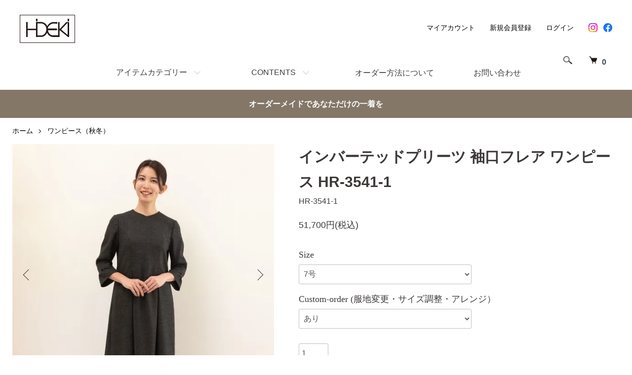

--- FILE ---
content_type: text/html; charset=EUC-JP
request_url: https://hideki-web.com/?pid=180805480
body_size: 18965
content:
<!DOCTYPE html PUBLIC "-//W3C//DTD XHTML 1.0 Transitional//EN" "http://www.w3.org/TR/xhtml1/DTD/xhtml1-transitional.dtd">
<html xmlns:og="http://ogp.me/ns#" xmlns:fb="http://www.facebook.com/2008/fbml" xmlns:mixi="http://mixi-platform.com/ns#" xmlns="http://www.w3.org/1999/xhtml" xml:lang="ja" lang="ja" dir="ltr">
<head>
<meta http-equiv="content-type" content="text/html; charset=euc-jp" />
<meta http-equiv="X-UA-Compatible" content="IE=edge,chrome=1" />
<title> インバーテッドプリーツ 袖口フレア ワンピース HR-3541-1 - boutique HIDEKI</title>
<meta name="Keywords" content=" インバーテッドプリーツ 袖口フレア ワンピース HR-3541-1,hideki,オーダーメイド,婦人服,ひでき,ブティックひでき,セミオーダー,オーダーメイド服,オーダーメイドワンピース" />
<meta name="Description" content="「ブティックひでき」はサイズ調整・服地変更・デザインのアレンジなどカスタムオーダー（セミオーダー）承ります。ワンピース、ジャケット、コート、スカート、オーダーメイドで満足感あふれるあなただけの一着を。" />
<meta name="Author" content="HIDEKI" />
<meta name="Copyright" content="HIDEKI" />
<meta http-equiv="content-style-type" content="text/css" />
<meta http-equiv="content-script-type" content="text/javascript" />
<link rel="stylesheet" href="https://hideki-web.com/css/framework/colormekit.css" type="text/css" />
<link rel="stylesheet" href="https://hideki-web.com/css/framework/colormekit-responsive.css" type="text/css" />
<link rel="stylesheet" href="https://img21.shop-pro.jp/PA01508/013/css/3/index.css?cmsp_timestamp=20251119142435" type="text/css" />
<link rel="stylesheet" href="https://img21.shop-pro.jp/PA01508/013/css/3/product.css?cmsp_timestamp=20251119142435" type="text/css" />

<link rel="alternate" type="application/rss+xml" title="rss" href="https://hideki-web.com/?mode=rss" />
<link rel="shortcut icon" href="https://img21.shop-pro.jp/PA01508/013/favicon.ico?cmsp_timestamp=20241120162850" />
<script type="text/javascript" src="//ajax.googleapis.com/ajax/libs/jquery/1.7.2/jquery.min.js" ></script>
<meta property="og:title" content=" インバーテッドプリーツ 袖口フレア ワンピース HR-3541-1 - boutique HIDEKI" />
<meta property="og:description" content="「ブティックひでき」はサイズ調整・服地変更・デザインのアレンジなどカスタムオーダー（セミオーダー）承ります。ワンピース、ジャケット、コート、スカート、オーダーメイドで満足感あふれるあなただけの一着を。" />
<meta property="og:url" content="https://hideki-web.com?pid=180805480" />
<meta property="og:site_name" content="boutique HIDEKI" />
<meta property="og:image" content="https://img21.shop-pro.jp/PA01508/013/product/180805480.jpg?cmsp_timestamp=20240508114256"/>
<meta property="og:type" content="product" />
<meta property="product:price:amount" content="51700" />
<meta property="product:price:currency" content="JPY" />
<meta property="product:product_link" content="https://hideki-web.com?pid=180805480" />
<meta property="og:image" content="https://file001.shop-pro.jp/PA01508/013/img/OGP.jpg" />

<script async src="https://www.googletagmanager.com/gtag/js?id=G-P6YH7Q5MBE"></script>
<script>
  window.dataLayer = window.dataLayer || [];
  function gtag(){dataLayer.push(arguments);}
  gtag('js', new Date());
　gtag('config', 'G-P6YH7Q5MBE');
</script>
<script>
  var Colorme = {"page":"product","shop":{"account_id":"PA01508013","title":"boutique HIDEKI"},"basket":{"total_price":0,"items":[]},"customer":{"id":null},"inventory_control":"none","product":{"shop_uid":"PA01508013","id":180805480,"name":" \u30a4\u30f3\u30d0\u30fc\u30c6\u30c3\u30c9\u30d7\u30ea\u30fc\u30c4 \u8896\u53e3\u30d5\u30ec\u30a2 \u30ef\u30f3\u30d4\u30fc\u30b9 HR-3541-1","model_number":"HR-3541-1","stock_num":null,"sales_price":47000,"sales_price_including_tax":51700,"variants":[{"id":1,"option1_value":"7\u53f7","option2_value":"\u3042\u308a","title":"7\u53f7\u3000\u00d7\u3000\u3042\u308a","model_number":"","stock_num":null,"option_price":47000,"option_price_including_tax":51700,"option_members_price":47000,"option_members_price_including_tax":51700},{"id":2,"option1_value":"7\u53f7","option2_value":"\u306a\u3057","title":"7\u53f7\u3000\u00d7\u3000\u306a\u3057","model_number":"","stock_num":null,"option_price":47000,"option_price_including_tax":51700,"option_members_price":47000,"option_members_price_including_tax":51700},{"id":3,"option1_value":"9\u53f7","option2_value":"\u3042\u308a","title":"9\u53f7\u3000\u00d7\u3000\u3042\u308a","model_number":"","stock_num":null,"option_price":47000,"option_price_including_tax":51700,"option_members_price":47000,"option_members_price_including_tax":51700},{"id":4,"option1_value":"9\u53f7","option2_value":"\u306a\u3057","title":"9\u53f7\u3000\u00d7\u3000\u306a\u3057","model_number":"","stock_num":null,"option_price":47000,"option_price_including_tax":51700,"option_members_price":47000,"option_members_price_including_tax":51700},{"id":5,"option1_value":"11\u53f7","option2_value":"\u3042\u308a","title":"11\u53f7\u3000\u00d7\u3000\u3042\u308a","model_number":"","stock_num":null,"option_price":47000,"option_price_including_tax":51700,"option_members_price":47000,"option_members_price_including_tax":51700},{"id":6,"option1_value":"11\u53f7","option2_value":"\u306a\u3057","title":"11\u53f7\u3000\u00d7\u3000\u306a\u3057","model_number":"","stock_num":null,"option_price":47000,"option_price_including_tax":51700,"option_members_price":47000,"option_members_price_including_tax":51700},{"id":7,"option1_value":"13\u53f7","option2_value":"\u3042\u308a","title":"13\u53f7\u3000\u00d7\u3000\u3042\u308a","model_number":"","stock_num":null,"option_price":47000,"option_price_including_tax":51700,"option_members_price":47000,"option_members_price_including_tax":51700},{"id":8,"option1_value":"13\u53f7","option2_value":"\u306a\u3057","title":"13\u53f7\u3000\u00d7\u3000\u306a\u3057","model_number":"","stock_num":null,"option_price":47000,"option_price_including_tax":51700,"option_members_price":47000,"option_members_price_including_tax":51700},{"id":9,"option1_value":"15\u53f7","option2_value":"\u3042\u308a","title":"15\u53f7\u3000\u00d7\u3000\u3042\u308a","model_number":"","stock_num":null,"option_price":47000,"option_price_including_tax":51700,"option_members_price":47000,"option_members_price_including_tax":51700},{"id":10,"option1_value":"15\u53f7","option2_value":"\u306a\u3057","title":"15\u53f7\u3000\u00d7\u3000\u306a\u3057","model_number":"","stock_num":null,"option_price":47000,"option_price_including_tax":51700,"option_members_price":47000,"option_members_price_including_tax":51700}],"category":{"id_big":2908582,"id_small":0},"groups":[{"id":2968756}],"members_price":47000,"members_price_including_tax":51700}};

  (function() {
    function insertScriptTags() {
      var scriptTagDetails = [];
      var entry = document.getElementsByTagName('script')[0];

      scriptTagDetails.forEach(function(tagDetail) {
        var script = document.createElement('script');

        script.type = 'text/javascript';
        script.src = tagDetail.src;
        script.async = true;

        if( tagDetail.integrity ) {
          script.integrity = tagDetail.integrity;
          script.setAttribute('crossorigin', 'anonymous');
        }

        entry.parentNode.insertBefore(script, entry);
      })
    }

    window.addEventListener('load', insertScriptTags, false);
  })();
</script>

<script async src="https://www.googletagmanager.com/gtag/js?id=G-HHSPRW1NM8"></script>
<script>
  window.dataLayer = window.dataLayer || [];
  function gtag(){dataLayer.push(arguments);}
  gtag('js', new Date());
  
      gtag('config', 'G-HHSPRW1NM8', (function() {
      var config = {};
      if (Colorme && Colorme.customer && Colorme.customer.id != null) {
        config.user_id = Colorme.customer.id;
      }
      return config;
    })());
  
  </script><script type="text/javascript">
  document.addEventListener("DOMContentLoaded", function() {
    gtag("event", "view_item", {
      currency: "JPY",
      value: Colorme.product.sales_price_including_tax,
      items: [
        {
          item_id: Colorme.product.id,
          item_name: Colorme.product.name
        }
      ]
    });
  });
</script><script async src="https://zen.one/analytics.js"></script>
</head>
<body>
<meta name="colorme-acc-payload" content="?st=1&pt=10029&ut=180805480&at=PA01508013&v=20260119092512&re=&cn=b1fa154a6f3046fe6c3400bafcf947ae" width="1" height="1" alt="" /><script>!function(){"use strict";Array.prototype.slice.call(document.getElementsByTagName("script")).filter((function(t){return t.src&&t.src.match(new RegExp("dist/acc-track.js$"))})).forEach((function(t){return document.body.removeChild(t)})),function t(c){var r=arguments.length>1&&void 0!==arguments[1]?arguments[1]:0;if(!(r>=c.length)){var e=document.createElement("script");e.onerror=function(){return t(c,r+1)},e.src="https://"+c[r]+"/dist/acc-track.js?rev=3",document.body.appendChild(e)}}(["acclog001.shop-pro.jp","acclog002.shop-pro.jp"])}();</script><script src="https://img.shop-pro.jp/tmpl_js/84/jquery.tile.js"></script>
<script src="https://img.shop-pro.jp/tmpl_js/84/jquery.skOuterClick.js"></script>


<div class="l-header">
  <div class="l-header-main u-container">
    <div class="l-header-main__in">
      <div class="l-header-logo">
        <h1 class="l-header-logo__img">
          <a href="./">
            
            <img src="https://file001.shop-pro.jp/PA01508/013/img/h-logo.svg" alt="hideki" />
          </a>
        </h1>
        <!--           <p class="l-header-logo__txt">
            boutique HIDEKI
          </p>
         -->
      </div>
      <div class="l-header-search">
        <button class="l-header-search__btn js-mega-menu-btn js-search-btn">
          <img src="https://img.shop-pro.jp/tmpl_img/84/icon-search.png" alt="検索" />
        </button>
        <div class="l-header-search__contents js-mega-menu-contents">
          <div class="l-header-search__box">
            <form action="https://hideki-web.com/" method="GET" class="l-header-search__form">
              <input type="hidden" name="mode" value="srh" />
              <div class="l-header-search__input">
                <input type="text" name="keyword" placeholder="商品検索" />
              </div>
              <button class="l-header-search__submit" type="submit">
                <img src="https://img.shop-pro.jp/tmpl_img/84/icon-search.png" alt="送信" />
              </button>
            </form>
            <button class="l-header-search__close js-search-close" type="submit" aria-label="閉じる">
              <span></span>
              <span></span>
            </button>
          </div>
        </div>
        <div class="l-header-cart">
                  <a href="https://hideki-web.com/cart/proxy/basket?shop_id=PA01508013&shop_domain=hideki-web.com">
            
            <img src="https://file001.shop-pro.jp/PA01508/013/img/h-cart.svg" alt="カートを見る" />
            <span class="p-global-header__cart-count">
              0
            </span>
          </a>
                </div>
      </div>
      <button class="l-menu-btn js-navi-open" aria-label="メニュー">
        <span></span>
        <span></span>
      </button>
    </div>
    <div class="l-main-navi">
      <div class="l-main-navi__in">
        <ul class="l-main-navi-list">
                              <li class="l-main-navi-list__item">
            <div class="l-main-navi-list__ttl">
              アイテムカテゴリー
            </div>
            <button class="l-main-navi-list__link js-mega-menu-btn">
              アイテムカテゴリー
            </button>
            <div class="l-mega-menu js-mega-menu-contents">
              <ul class="l-mega-menu-list">
                                <li class="l-mega-menu-list__item">
                  <a class="l-mega-menu-list__link" href="https://hideki-web.com/?mode=cate&cbid=2908581&csid=0">
                    ワンピース（春夏）
                  </a>
                </li>
                                                    <li class="l-mega-menu-list__item">
                  <a class="l-mega-menu-list__link" href="https://hideki-web.com/?mode=cate&cbid=2908582&csid=0">
                    ワンピース（秋冬）
                  </a>
                </li>
                                                    <li class="l-mega-menu-list__item">
                  <a class="l-mega-menu-list__link" href="https://hideki-web.com/?mode=cate&cbid=2908583&csid=0">
                    ジャンパースカート
                  </a>
                </li>
                                                    <li class="l-mega-menu-list__item">
                  <a class="l-mega-menu-list__link" href="https://hideki-web.com/?mode=cate&cbid=2908584&csid=0">
                    コート
                  </a>
                </li>
                                                    <li class="l-mega-menu-list__item">
                  <a class="l-mega-menu-list__link" href="https://hideki-web.com/?mode=cate&cbid=2908585&csid=0">
                    ジャケット
                  </a>
                </li>
                                                    <li class="l-mega-menu-list__item">
                  <a class="l-mega-menu-list__link" href="https://hideki-web.com/?mode=cate&cbid=2908586&csid=0">
                    セットアップ
                  </a>
                </li>
                                                    <li class="l-mega-menu-list__item">
                  <a class="l-mega-menu-list__link" href="https://hideki-web.com/?mode=cate&cbid=2908587&csid=0">
                    ブラックフォーマル
                  </a>
                </li>
                                                    <li class="l-mega-menu-list__item">
                  <a class="l-mega-menu-list__link" href="https://hideki-web.com/?mode=cate&cbid=2908589&csid=0">
                    スカート
                  </a>
                </li>
                                                    <li class="l-mega-menu-list__item">
                  <a class="l-mega-menu-list__link" href="https://hideki-web.com/?mode=cate&cbid=2908590&csid=0">
                    ブラウス
                  </a>
                </li>
                                                    <li class="l-mega-menu-list__item">
                  <a class="l-mega-menu-list__link" href="https://hideki-web.com/?mode=cate&cbid=2926353&csid=0">
                    フルオーダーのお仕立て
                  </a>
                </li>
                                                    <li class="l-mega-menu-list__item">
                  <a class="l-mega-menu-list__link" href="https://hideki-web.com/?mode=cate&cbid=2936090&csid=0">
                    特別注文商品
                  </a>
                </li>
                              </ul>
            </div>
          </li>
                                                  <li class="l-main-navi-list__item l-main-navi-freepage">
            <div class="l-main-navi-list__ttl">
              CONTENTS
            </div>
            <button class="l-main-navi-list__link js-mega-menu-btn">
              CONTENTS
            </button>
            <div class="l-mega-menu js-mega-menu-contents">
              <ul class="l-mega-menu-list">
                                <li class="l-mega-menu-list__item">
                  <a class="l-mega-menu-list__link" href="https://hideki-web.com/?mode=f2">
                    服地について
                  </a>
                </li>
                                <li class="l-mega-menu-list__item">
                  <a class="l-mega-menu-list__link" href="https://hideki-web.com/?mode=f3">
                    実店舗情報
                  </a>
                </li>
                              </ul>
            </div>
          </li>
                              <li class="l-mega-menu-list__item l-mega-menu-freepage">
            <a class="l-mega-menu-list__link" href="https://hideki-web.com/?mode=f2">
              服地について
            </a>
          </li>
                    <li class="l-mega-menu-list__item l-mega-menu-freepage">
            <a class="l-mega-menu-list__link" href="https://hideki-web.com/?mode=f3">
              実店舗情報
            </a>
          </li>
                    <li class="l-main-navi-list__item">
            <div class="l-main-navi-menu-link">
              <a href="https://hideki.shop-pro.jp/?tid=3&mode=f1">オーダー方法について</a>
            </div>
          </li>
           <li class="l-main-navi-list__item">
            <div class="l-main-navi-menu-link">
              <a href="https://hideki.shop-pro.jp/secure/?mode=inq&shop_back_url=https%3A%2F%2Fhideki.shop-pro.jp%2F&shop_id=PA01508013&tid=3">お問い合わせ</a>
            </div>
          </li>
        </ul>
        <div class="l-help-navi-box">
          <ul class="l-help-navi-list">
            <li class="l-help-navi-list__item">
              <a class="l-help-navi-list__link" href="https://hideki-web.com/?mode=myaccount">マイアカウント</a>
            </li>
                          <li class="l-help-navi-list__item">
                <a class="l-help-navi-list__link" href="https://hideki-web.com/customer/signup/new">新規会員登録</a>
              </li>
              <li class="l-help-navi-list__item">
                <a class="l-help-navi-list__link" href="https://hideki-web.com/?mode=login&shop_back_url=https%3A%2F%2Fhideki-web.com%2F">ログイン</a>
              </li>
                      </ul>
                    <ul class="l-sns-navi-list u-opa">
            
            <li class="l-sns-navi-list__item">
              <a href="https://instagram.com/boutique_hideki" target="_blank">
                
                <img src="https://file001.shop-pro.jp/PA01508/013/img/h-insta.svg" alt="instagram">
              </a>
            </li>
            
            
            <li class="l-sns-navi-list__item">
              <a href="https://facebook.com/hideki.rakuten" target="_blank">
                
                <img src="https://file001.shop-pro.jp/PA01508/013/img/h-fb.svg" alt="facebook">
              </a>
            </li>
            
                                    <!-- <li class="l-sns-navi-list__item">
              <a href="" target="_blank">
                <i class="icon-lg-b icon-pinterest" aria-label="pinterest"></i>
              </a>
            </li> -->
          </ul>
                  </div>
      </div>
    </div>
    <div class="l-main-navi-overlay js-navi-close"></div>
  </div>
</div>

<div class="u-container p-sale-info-wrap">
  <div class="p-sale-info">
    <span class="u-bold">オーダーメイドであなただけの一着を</span>
  </div>
</div>


<div class="l-main product">
  <link href="https://img.shop-pro.jp/tmpl_js/84/slick.css" rel="stylesheet" type="text/css">
<link href="https://img.shop-pro.jp/tmpl_js/84/slick-theme.css" rel="stylesheet" type="text/css">

<div class="p-product">
  
  <div class="c-breadcrumbs u-container">
    <ul class="c-breadcrumbs-list">
      <li class="c-breadcrumbs-list__item">
        <a href="./">
          ホーム
        </a>
      </li>
            <li class="c-breadcrumbs-list__item">
        <a href="?mode=cate&cbid=2908582&csid=0">
          ワンピース（秋冬）
        </a>
      </li>
                </ul>
  </div>
  

  
  <div class="cart_in_modal cart_modal__close" style="display: none;">
    <div class="cart_in_modal__outline not_bubbling">
      <label class="cart_modal__close cart_in_modal__close-icon">
      </label>
      <p class="cart_in_modal__heading">
        こちらの商品が<br class="sp-br">カートに入りました
      </p>
      <div class="cart_in_modal__detail">
                <div class="cart_in_modal__image-wrap">
          <img src="https://img21.shop-pro.jp/PA01508/013/product/180805480.jpg?cmsp_timestamp=20240508114256" alt="" class="cart_in_modal__image" />
        </div>
                <p class="cart_in_modal__name">
           インバーテッドプリーツ 袖口フレア ワンピース HR-3541-1
        </p>
      </div>
      <div class="cart_in_modal__button-wrap">
        <button class="cart_view_with_async cart_in_modal__button cart_in_modal__button--solid">かごの中身を見る</button>
        <p class="cart_modal__close cart_in_modal__text-link">ショッピングを続ける</p>
      </div>
    </div>
  </div>
  <div class="cart_in_error_modal cart_in_error__close" style="display: none;">
    <div class="cart_in_modal__outline not_bubbling">
      <label class="cart_in_error__close cart_in_modal__close-icon">
      </label>
      <p class="cart_in_error_message cart_in_error_modal__heading"></p>
      <div class="cart_in_modal__button-wrap">
        <button class="cart_in_error__close cart_in_modal__button cart_in_modal__button--solid">ショッピングを続ける</button>
      </div>
    </div>
  </div>
  

    <div class="p-product u-container">
    <form name="product_form" method="post" action="https://hideki-web.com/cart/proxy/basket/items/add">
      <div class="p-product-main">
        
        <div class="p-product-img">
          <div class="p-product-img__main js-images-slider">
            <div class="p-product-img__main-item">
                            <img src="https://img21.shop-pro.jp/PA01508/013/product/180805480.jpg?cmsp_timestamp=20240508114256" alt="" />
                          </div>
                                                    <div class="p-product-img__main-item">
                <img src="https://img21.shop-pro.jp/PA01508/013/product/180805480_o1.jpg?cmsp_timestamp=20240508114256" alt="" />
              </div>
                                                      <div class="p-product-img__main-item">
                <img src="https://img21.shop-pro.jp/PA01508/013/product/180805480_o2.jpg?cmsp_timestamp=20240508114256" alt="" />
              </div>
                                                      <div class="p-product-img__main-item">
                <img src="https://img21.shop-pro.jp/PA01508/013/product/180805480_o3.jpg?cmsp_timestamp=20240508114256" alt="" />
              </div>
                                                      <div class="p-product-img__main-item">
                <img src="https://img21.shop-pro.jp/PA01508/013/product/180805480_o4.jpg?cmsp_timestamp=20240508114256" alt="" />
              </div>
                                                      <div class="p-product-img__main-item">
                <img src="https://img21.shop-pro.jp/PA01508/013/product/180805480_o5.jpg?cmsp_timestamp=20240508114256" alt="" />
              </div>
                                                      <div class="p-product-img__main-item">
                <img src="https://img21.shop-pro.jp/PA01508/013/product/180805480_o6.jpg?cmsp_timestamp=20240508114256" alt="" />
              </div>
                                                      <div class="p-product-img__main-item">
                <img src="https://img21.shop-pro.jp/PA01508/013/product/180805480_o7.jpg?cmsp_timestamp=20240508114256" alt="" />
              </div>
                                                      <div class="p-product-img__main-item">
                <img src="https://img21.shop-pro.jp/PA01508/013/product/180805480_o8.jpg?cmsp_timestamp=20240508114256" alt="" />
              </div>
                                                      <div class="p-product-img__main-item">
                <img src="https://img21.shop-pro.jp/PA01508/013/product/180805480_o9.jpg?cmsp_timestamp=20240508114256" alt="" />
              </div>
                                                      <div class="p-product-img__main-item">
                <img src="https://img21.shop-pro.jp/PA01508/013/product/180805480_o10.jpg?cmsp_timestamp=20240508114256" alt="" />
              </div>
                                                                                                                                                                                                                                                                                                                                                                                                                                                                                                                                                                                                                                                                                                                                                                                                                                                                                                                                                                                                                                                                                                      </div>
                    <div class="p-product-img__thumb">
            <div class="u-overflow-slide">
              <ul class="p-product-thumb-list">
                                <li class="p-product-thumb-list__item">
                  <div class="p-product-thumb-list__img">
                    <img src="https://img21.shop-pro.jp/PA01508/013/product/180805480.jpg?cmsp_timestamp=20240508114256" alt="" />
                  </div>
                </li>
                                                                    <li class="p-product-thumb-list__item">
                    <div class="p-product-thumb-list__img">
                      <img src="https://img21.shop-pro.jp/PA01508/013/product/180805480_o1.jpg?cmsp_timestamp=20240508114256" alt="" />
                    </div>
                  </li>
                                                                      <li class="p-product-thumb-list__item">
                    <div class="p-product-thumb-list__img">
                      <img src="https://img21.shop-pro.jp/PA01508/013/product/180805480_o2.jpg?cmsp_timestamp=20240508114256" alt="" />
                    </div>
                  </li>
                                                                      <li class="p-product-thumb-list__item">
                    <div class="p-product-thumb-list__img">
                      <img src="https://img21.shop-pro.jp/PA01508/013/product/180805480_o3.jpg?cmsp_timestamp=20240508114256" alt="" />
                    </div>
                  </li>
                                                                      <li class="p-product-thumb-list__item">
                    <div class="p-product-thumb-list__img">
                      <img src="https://img21.shop-pro.jp/PA01508/013/product/180805480_o4.jpg?cmsp_timestamp=20240508114256" alt="" />
                    </div>
                  </li>
                                                                      <li class="p-product-thumb-list__item">
                    <div class="p-product-thumb-list__img">
                      <img src="https://img21.shop-pro.jp/PA01508/013/product/180805480_o5.jpg?cmsp_timestamp=20240508114256" alt="" />
                    </div>
                  </li>
                                                                      <li class="p-product-thumb-list__item">
                    <div class="p-product-thumb-list__img">
                      <img src="https://img21.shop-pro.jp/PA01508/013/product/180805480_o6.jpg?cmsp_timestamp=20240508114256" alt="" />
                    </div>
                  </li>
                                                                      <li class="p-product-thumb-list__item">
                    <div class="p-product-thumb-list__img">
                      <img src="https://img21.shop-pro.jp/PA01508/013/product/180805480_o7.jpg?cmsp_timestamp=20240508114256" alt="" />
                    </div>
                  </li>
                                                                      <li class="p-product-thumb-list__item">
                    <div class="p-product-thumb-list__img">
                      <img src="https://img21.shop-pro.jp/PA01508/013/product/180805480_o8.jpg?cmsp_timestamp=20240508114256" alt="" />
                    </div>
                  </li>
                                                                      <li class="p-product-thumb-list__item">
                    <div class="p-product-thumb-list__img">
                      <img src="https://img21.shop-pro.jp/PA01508/013/product/180805480_o9.jpg?cmsp_timestamp=20240508114256" alt="" />
                    </div>
                  </li>
                                                                      <li class="p-product-thumb-list__item">
                    <div class="p-product-thumb-list__img">
                      <img src="https://img21.shop-pro.jp/PA01508/013/product/180805480_o10.jpg?cmsp_timestamp=20240508114256" alt="" />
                    </div>
                  </li>
                                                                                                                                                                                                                                                                                                                                                                                                                                                                                                                                                                                                                                                                                                                                                                                                                                                                                                                                                                                                                                                                                                                                                                                                                                                                                                                                                                                                                              </ul>
            </div>
          </div>
                  </div>
        
        
        <div class="p-product-info">
          <h2 class="p-product-info__ttl">
             インバーテッドプリーツ 袖口フレア ワンピース HR-3541-1
          </h2>
          
          <div class="p-product-info__id">
            HR-3541-1
          </div>
          
          
          <div class="p-product-price">
                        <div class="p-product-price__sell">
              51,700円(税込)
            </div>
                                              </div>
          
          
                    <div class="p-product-option">
                                    <div class="p-product-option-select">
                            <div class="p-product-option-select__box">
                <div class="p-product-option-select__ttl">
                  Size
                </div>
                <select name="option1" class="product_cart_select">
                  <option label="7号" value="84415972,0">7号</option>
<option label="9号" value="84415972,1">9号</option>
<option label="11号" value="84415972,2">11号</option>
<option label="13号" value="84415972,3">13号</option>
<option label="15号" value="84415972,4">15号</option>

                </select>
              </div>
                            <div class="p-product-option-select__box">
                <div class="p-product-option-select__ttl">
                  Custom-order (服地変更・サイズ調整・アレンジ）
                </div>
                <select name="option2" class="product_cart_select">
                  <option label="あり" value="84415973,0">あり</option>
<option label="なし" value="84415973,1">なし</option>

                </select>
              </div>
                          </div>
                      </div>
                    
          
                    
          
          <div class="p-product-form">
                        <div class="p-product-form-stock">
              <div class="p-product-form-stock__input">
                <input type="text" name="product_num" value="1" />
                <span class="p-product-form-stock__unit"></span>
              </div>
                          </div>
                        <div class="p-product-form-btn">
              <div class="p-product-form-btn__cart">
                                                <div class="disable_cartin">
                    <button class="c-btn-cart" type="submit">
                      <i class="c-icon-cart"></i>カートに入れる
                    </button>
                  </div>
                                <p class="p-product-form__error-message stock_error"></p>
                                            </div>
              <div class="p-product-form-btn__favorite">
                <button type="button" class="p-product-form-btn__favorite-btn"  data-favorite-button-selector="DOMSelector" data-product-id="180805480" data-added-class="is-added">
                  <svg role="img" aria-hidden="true"><use xlink:href="#heart"></use></svg>
                </button>
              </div>
            </div>
          </div>
          
          
          <ul class="p-product-sns-list">
            <li class="p-product-sns-list__item">
              <div class="line-it-button" data-lang="ja" data-type="share-a" data-ver="3"
                         data-color="default" data-size="small" data-count="false" style="display: none;"></div>
                       <script src="https://www.line-website.com/social-plugins/js/thirdparty/loader.min.js" async="async" defer="defer"></script>
            </li>
            <li class="p-product-sns-list__item">
              
            </li>
            <li class="p-product-sns-list__item">
              <a href="https://twitter.com/share" class="twitter-share-button" data-url="https://hideki-web.com/?pid=180805480" data-text="" data-lang="ja" >ツイート</a>
<script charset="utf-8">!function(d,s,id){var js,fjs=d.getElementsByTagName(s)[0],p=/^http:/.test(d.location)?'http':'https';if(!d.getElementById(id)){js=d.createElement(s);js.id=id;js.src=p+'://platform.twitter.com/widgets.js';fjs.parentNode.insertBefore(js,fjs);}}(document, 'script', 'twitter-wjs');</script>
            </li>
          </ul>
          
          <ul class="p-product-link-list">
            <li class="p-product-link-list__item">
              <a href="https://hideki-web.com/?mode=sk#return">返品について</a>
            </li>
            <li class="p-product-link-list__item">
              <a href="https://hideki-web.com/?mode=sk#info">特定商取引法に基づく表記</a>
            </li>
                        <!--<li class="p-product-link-list__item">
              <a href="javascript:gf_OpenNewWindow('?mode=opt&pid=180805480','option','width=600:height=500');">オプションの値段詳細</a>
            </li>-->
                        <li class="p-product-link-list__item">
              <a href="https://hideki.shop-pro.jp/customer/products/180805480/inquiries/new">この商品について問い合わせる</a>
            </li>
            <li class="p-product-link-list__item">
              <a href="https://hideki-web.com/?mode=cate&cbid=2908582&csid=0">買い物を続ける</a>
            </li>
          </ul>
        </div>
      </div>
      
      <div class="p-product-detail">
        
        <div class="p-product-explain">
          <h3 class="p-product__ttl">
            DETAIL
          </h3>
          <div class="p-product-explain__body">
            <!--商品テンプレートここから-->
<link rel="stylesheet" href="https://file001.shop-pro.jp/PA01508/013/css/item_temp.css">
<div id="item_temp" class="item_temp opacity">
  <div class="item_temp-mv">
    <div class="item_copy-title">袖口のフレアがデザインのポイント</div>
    <p>袖口のフレアがポイントのインバーテッドプリーツ付きワンピースです。</p>
    <div class="item_copy-img"><img src="https://file001.shop-pro.jp/PA01508/013/img/item_temp/item01.jpg" alt=""></div>
    <div class="item_copy-mv">
      <div class="item_copy-img"><img src="https://file001.shop-pro.jp/PA01508/013/img/item_temp/item02.jpg" alt=""></div>
      <div class="item_copy-img"><img src="https://file001.shop-pro.jp/PA01508/013/img/item_temp/item03.jpg" alt=""></div>
    </div>
    <div class="item_row">
      <div class="item_row-img"><img src="https://file001.shop-pro.jp/PA01508/013/img/item_temp/item04.jpg" alt=""></div>
      <div class="item_row-text">
        <div class="item_row-title">袖に3本ダーツを入れて</div>
        <p>袖には3本ダーツを入れて袖口が少しフレアになるようにデザインしています。</p>
      </div>
    </div>
    <div class="item_row">
      <div class="item_row-img"><img src="https://file001.shop-pro.jp/PA01508/013/img/item_temp/item05.jpg" alt=""></div>
      <div class="item_row-text">
        <div class="item_row-title">すっきり見えて楽な着心地</div>
        <p>気になる部分を美しくカバーするデザイン。すっきりと見えて楽な着心地です。</p>
      </div>
    </div>
    <div class="item_row">
      <div class="item_row-img"><img src="https://file001.shop-pro.jp/PA01508/013/img/item_temp/item06.jpg" alt=""></div>
      <div class="item_row-text">
        <div class="item_row-title">広がりすぎずほどよいボリューム感</div>
        <p>スカート部分はインバーテッドプリーツでほどよいボリューム感を出しています。上品で知的な印象のワンピースです。</p>
      </div>
    </div>
  </div>

  <div class="item_section item_details">
    <div class="item_section-inner">
      <div class="item_heading">
        DETAILS
        <span>詳細</span>
      </div>
      <div class="item_details_row item_details-frontback">
        <div class="item_details_row-img"><img src="https://file001.shop-pro.jp/PA01508/013/img/item_temp/item07.jpg" alt=""></div>
        <div class="item_details_row-img">
          <img src="https://file001.shop-pro.jp/PA01508/013/img/item_temp/item08.jpg" alt="">
          <p>モデル身長：160cm<br>
            着用サイズ：9号</p>
        </div>
      </div>
      <div class="item_section_row">
        <div class="item_details_row-inner">
          <div class="item_details_row-img"><img src="https://file001.shop-pro.jp/PA01508/013/img/item_temp/item09.jpg" alt=""></div>
          <p>襟ぐり（前）<br>
            浅くゆるやかなVネックです。</p>
        </div>
        <div class="item_details_row-inner">
          <div class="item_details_row-img"><img src="https://file001.shop-pro.jp/PA01508/013/img/item_temp/item10.jpg" alt=""></div>
          <p>襟ぐり（後）</p>
        </div>
        <div class="item_details_row-inner">
          <div class="item_details_row-img"><img src="https://file001.shop-pro.jp/PA01508/013/img/item_temp/item11.jpg" alt=""></div>
          <p>袖に3本ダーツを入れて、袖口を少しフレアにしています。<br>
            袖口ステッチ0.7mm巾。</p>
        </div>
        <div class="item_details_row-inner">
          <div class="item_details_row-img"><img src="https://file001.shop-pro.jp/PA01508/013/img/item_temp/item12.jpg" alt=""></div>
          <p>上見頃はウエストまでパネル切替。スカート部分はインバーテッドプリーツ付きです。</p>
        </div>
        <div class="item_details_row-inner">
          <div class="item_details_row-img"><img src="https://file001.shop-pro.jp/PA01508/013/img/item_temp/item13.jpg" alt=""></div>
          <p>ファスナー部分</p>
        </div>
        <div class="item_details_row-inner">
          <div class="item_details_row-img"><img src="https://file001.shop-pro.jp/PA01508/013/img/item_temp/item14.jpg" alt=""></div>
          <p>左右にポケットを付けています。</p>
        </div>
      </div>
    </div>
  </div>

  <div class="item_section item_material">
    <div class="item_section-inner">
      <div class="item_heading">
        MATERIAL
        <span>生地</span>
      </div>
<!--
      <div class="item_material_copy">見本洋服に使用している<br class="sp-block">生地は売り切れました。<br class="sp-block">服地を変更してお仕立てできます。<br>
        生地によって価格が変わります。</div>
-->
      <div class="item_section_row">
        <div class="item_details_row-img"><img src="https://img21.shop-pro.jp/PA01508/013/etc_base64/aHItMzU0MS0xLTE2Yw.jpg?cmsp_timestamp=20240627114017" alt=""></div>
        <div class="item_row-text">
          <div class="item_row-title">しなやかで滑らかな肌触りのカシミヤ混ウール</div>
          <p>中薄地のカシミヤ混ウール。とてもしなやかで滑らかな肌触りです。生地の厚みはありませんが、わずかに起毛していて温かです。全体的にはダークグレーに見えますが、濃淡のグレー糸で極細かな格子状に織られています。<br>
            <br>
            ウール94%　カシミヤ5%　ポリウレタン1%　イタリア製生地<br><br>裏地付き（袖は裏地なし）：キュプラ100%</p>
        </div>
      </div>
      <div class="item_material_title">その他のおすすめの生地</div>
      <div class="item_section_row">
        <div class="item_details_row-inner">
          <div class="item_details_row-img"><img src="https://file001.shop-pro.jp/PA01508/013/img/item_temp/item16.jpg" alt=""></div>
          <p>Reggiani ヴァージンウールライトストレッチ（w17845）</p>
        </div>
        <div class="item_details_row-inner">
<!--
          <div class="item_details_row-img"><img src="https://file001.shop-pro.jp/PA01508/013/img/item_temp/item17.jpg" alt=""></div>
          <p>生地名がはいります</p>
        </div>
        <div class="item_details_row-inner">
          <div class="item_details_row-img"><img src="https://file001.shop-pro.jp/PA01508/013/img/item_temp/item18.jpg" alt=""></div>
          <p>生地名がはいります</p>
-->
        </div>
      </div>
      <div class="item_material_astarisk">※画像の服地は売切れの場合がございます。</div>
      <div class="item_order">
        <div class="item_heading">
          CUSTOM ORDER
          <span>カスタムオーダー</span>
        </div>
        <div class="item_order-title">その他の<span>ご希望の生地</span>でも承ります。<br>
          ご希望の方には、<span>服地のサンプル</span><br class="sp-block"><span>を無料</span>でお届けします。</div>
        <p>無料サンプルをご希望の方は<br class="sp-block">お問合せ画面にて、<br>
          ご希望の生地の色合い、柄、素材、<br class="sp-block">季節感など具体的にご入力ください。<br>
          おすすめ生地を2～3点お届けいたします。</p>
        <div class="item_order-title"><span>サイズ調整・デザインの<br class="sp-block">アレンジが可能</span>です。</div>
        <p>肩幅2cmプラス、袖丈1cmマイナスなど<br class="sp-block">細かいサイズ調整や<br>
          　襟の形を変える、半袖から長袖に、<br class="sp-block">などアレンジのご希望を<br>
          　お問合せ画面にてご入力ください。</p>
        <div class="item_btn"><a href="https://hideki.shop-pro.jp/secure/?mode=inq&shop_back_url=https%3A%2F%2Fhideki.shop-pro.jp%2F&shop_id=PA01508013&tid=3">お問い合わせはこちら</a></div>
      </div>
    </div>
  </div>
  <div class="item_section item_size">
    <div class="item_section-inner">
      <div class="item_heading">
        SIZE
        <span>サイズ</span>
      </div>
      <div class="item_size-table">
        <table class="item_size-table-inner">
          <tbody>
            <tr>
              <td class="item_size-data">サイズ</td>
              <td class="item_size-data">バスト</td>
              <td class="item_size-data">ウエスト</td>
              <td class="item_size-data">ヒップ</td>
              <td class="item_size-data">着丈</td>
              <td class="item_size-data">切替位置</td>
              <td class="item_size-data">肩幅</td>
              <td class="item_size-data">袖丈</td>
            </tr>
            <tr>
              <td class="item_size-data">7号</td>
              <td class="item_size-data">90.0</td>
              <td class="item_size-data">82.0</td>
              <td class="item_size-data">85~89※</td>
              <td class="item_size-data">101.0</td>
              <td class="item_size-data">-</td>
              <td class="item_size-data">37.0</td>
              <td class="item_size-data">45.0</td>
            </tr>
            <tr>
              <td class="item_size-data">9号</td>
              <td class="item_size-data">94.0</td>
              <td class="item_size-data">86.0</td>
              <td class="item_size-data">89~93※</td>
              <td class="item_size-data">101.0</td>
              <td class="item_size-data">-</td>
              <td class="item_size-data">37.0</td>
              <td class="item_size-data">45.0</td>
            </tr>
            <tr>
              <td class="item_size-data">11号</td>
              <td class="item_size-data">98.0</td>
              <td class="item_size-data">90.0</td>
              <td class="item_size-data">93~97※</td>
              <td class="item_size-data">102.0</td>
              <td class="item_size-data">-</td>
              <td class="item_size-data">39.0</td>
              <td class="item_size-data">46.0</td>
            </tr>
            <tr>
              <td class="item_size-data">13号</td>
              <td class="item_size-data">102.0</td>
              <td class="item_size-data">94.0</td>
              <td class="item_size-data">97~101※</td>
              <td class="item_size-data">102.0</td>
              <td class="item_size-data">-</td>
              <td class="item_size-data">39.0</td>
              <td class="item_size-data">46.0</td>
            </tr>
            <tr>
              <td class="item_size-data">15号</td>
              <td class="item_size-data">106.0</td>
              <td class="item_size-data">98.0</td>
              <td class="item_size-data">101~105※</td>
              <td class="item_size-data">103.0</td>
              <td class="item_size-data">-</td>
              <td class="item_size-data">40.0</td>
              <td class="item_size-data">47.0</td>
            </tr>
          </tbody>
        </table>
      </div>
      <div class="item_size-astarisk">単位：cm<br>
        ●サイズは仕上がり寸法（商品のサイズ）を記載しています<br>
        ●※は仕上がり寸法ではなく、適応するヌード寸法を記載しています<br>
        ●13号・15号は追加料金がかかります<br>
        ●5号・17号以上はご相談ください</div>
      <div class="item_size-graph">
        <div class="item_size-img"><img src="https://file001.shop-pro.jp/PA01508/013/img/item_temp/item19.jpg" alt=""></div>
        <div class="item_size-text">
          <table>
            <tbody>
              <tr>
                <td class="item_size-item">バスト：</td>
                <td>左右の袖付け下（わきの下）の周囲を測る。</td>
              </tr>
              <tr>
                <td class="item_size-item">ウエスト：</td>
                <td>胴の最も細い部分を測る。</td>
              </tr>
              <tr>
                <td class="item_size-item">ヒップ：</td>
                <td>腰回りの一番大きい部分を測る。</td>
              </tr>
              <tr>
                <td class="item_size-item">着丈：</td>
                <td>後ろ襟ぐりの中央（首の付け根）から後身頃裾までを測る。</td>
              </tr>
              <tr>
                <td class="item_size-item">切替位置：</td>
                <td>後ろ襟ぐりの中央（首の付け根）から切替線までの長さ。</td>
              </tr>
              <tr>
                <td class="item_size-item">肩幅：</td>
                <td>肩先から後襟ぐりの中央（首の付け根）を通って肩先までを測る。</td>
              </tr>
              <tr>
                <td class="item_size-item">袖丈：</td>
                <td>肩先から袖口端までを直線で測る。</td>
              </tr>
            </tbody>
          </table>
        </div>
      </div>
    </div>
  </div>

  <div class="item_section item_howtoorder">
    <div class="item_section-inner">
      <div class="item_section_row">
        <div class="item_howtoorder-img"><img src="https://file001.shop-pro.jp/PA01508/013/img/item_temp/item20.jpg" alt=""></div>
        <div class="item_howtoorder-text">
          <div class="item_howtoorder-title">あなただけのために<br>
            とっておきの一着を<br>
            お仕立ていたします。</div>
          <p>サイズ調整、服地の変更、<br class="sp-block">アレンジが自由自在！<br>
            お仕立て後の簡単なお直しを1回無料で<br class="sp-block">承ります。</p>
          <div class="item_btn"><a href="https://hideki.shop-pro.jp/?tid=3&mode=f1">HOW TO ORDER</a></div>
        </div>
      </div>
    </div>
  </div>
</div>
<!--商品テンプレートここまで-->
<style>.p-shop-info{display:none !important;}</style>


          </div>
        </div>
        
        <div class="p-product-other">
          
                    
          
                    
        </div>
      </div>
      <input type="hidden" name="user_hash" value="c87767ad89990b17eff107f8ce0a338d"><input type="hidden" name="members_hash" value="c87767ad89990b17eff107f8ce0a338d"><input type="hidden" name="shop_id" value="PA01508013"><input type="hidden" name="product_id" value="180805480"><input type="hidden" name="members_id" value=""><input type="hidden" name="back_url" value="https://hideki-web.com/?pid=180805480"><input type="hidden" name="reference_token" value="9ece3f83859e43078596164768a94d69"><input type="hidden" name="shop_domain" value="hideki-web.com">
    </form>
  </div>

<script src="https://img.shop-pro.jp/tmpl_js/84/slick.min.js"></script>

<script type="text/javascript">
$(document).on("ready", function() {
  var slider = ".js-images-slider";
  var thumbnailItem = ".p-product-thumb-list__item";

  $(thumbnailItem).each(function() {
    var index = $(thumbnailItem).index(this);
    $(this).attr("data-index",index);
  });

  $(slider).on('init',function(slick) {
    var index = $(".slide-item.slick-slide.slick-current").attr("data-slick-index");
    $(thumbnailItem+'[data-index="'+index+'"]').addClass("is-current");
  });

  $(slider).slick( {
    autoplay: false,
    arrows: true,
    infinite: true
  });

  $(thumbnailItem).on('click',function() {
    var index = $(this).attr("data-index");
    $(slider).slick("slickGoTo",index,false);
  });

  $(slider).on('beforeChange',function(event,slick, currentSlide,nextSlide){
    $(thumbnailItem).each(function() {
      $(this).removeClass("is-current");
    });
    $(thumbnailItem+'[data-index="'+nextSlide+'"]').addClass("is-current");
  });
});
</script></div>

<div class="l-bottom u-container">
              <div class="p-shop-info">
    
        
    
        <div class="u-contents-s">
      <div class="p-calendar">
        <h2 class="c-ttl-sub">
          CALENDAR
          <span class="c-ttl-sub__ja">カレンダー</span>
        </h2>
        <div class="side_section side_section_cal">
          <div class="side_cal">
            <table class="tbl_calendar">
    <caption>2026年1月</caption>
    <tr>
        <th class="sun">日</th>
        <th>月</th>
        <th>火</th>
        <th>水</th>
        <th>木</th>
        <th>金</th>
        <th class="sat">土</th>
    </tr>
    <tr>
<td></td>
<td></td>
<td></td>
<td></td>
<td class="thu holiday" style="background-color: #FFF2F2; color: #DB5656;">1</td>
<td class="fri">2</td>
<td class="sat" style="background-color: #FFF2F2; color: #DB5656;">3</td>
</tr>
<tr>
<td class="sun" style="background-color: #FFF2F2; color: #DB5656;">4</td>
<td class="mon">5</td>
<td class="tue">6</td>
<td class="wed">7</td>
<td class="thu">8</td>
<td class="fri">9</td>
<td class="sat" style="background-color: #FFF2F2; color: #DB5656;">10</td>
</tr>
<tr>
<td class="sun" style="background-color: #FFF2F2; color: #DB5656;">11</td>
<td class="mon holiday" style="background-color: #FFF2F2; color: #DB5656;">12</td>
<td class="tue">13</td>
<td class="wed">14</td>
<td class="thu">15</td>
<td class="fri">16</td>
<td class="sat" style="background-color: #FFF2F2; color: #DB5656;">17</td>
</tr>
<tr>
<td class="sun" style="background-color: #FFF2F2; color: #DB5656;">18</td>
<td class="mon">19</td>
<td class="tue">20</td>
<td class="wed">21</td>
<td class="thu">22</td>
<td class="fri">23</td>
<td class="sat" style="background-color: #FFF2F2; color: #DB5656;">24</td>
</tr>
<tr>
<td class="sun" style="background-color: #FFF2F2; color: #DB5656;">25</td>
<td class="mon">26</td>
<td class="tue">27</td>
<td class="wed">28</td>
<td class="thu">29</td>
<td class="fri">30</td>
<td class="sat" style="background-color: #FFF2F2; color: #DB5656;">31</td>
</tr>
</table>
          </div>
                  </div>
      </div>
    </div>
        
  </div>

  <div class="p-message">
    <div class="p-message-lead">
      <h2 class="c-ttl-main">
        INFORMATION
        <span class="c-ttl-main__ja">お知らせ</span>
      </h2>
      <div class="p-message-title">
        ただいま注文が混みあっており<br>
        通常よりお時間をいただいております。
      </div>
      <div class="p-message-text">
        HIDEKIのお洋服は、<br>
        お客様に合わせて一着一着パターン（型紙）をつくり、<br>
        裁断し国内の熟練した職人が丁寧に縫製しています。<br>
        サイズ調整はもちろん、服地の変更、デザインのアレンジが可能。<br>
        あなただけのためにとっておきの一着をおつくり致します。<br>
        お気軽にお問い合わせください。
      </div>
      <div class="c-btn"><a href="https://hideki.shop-pro.jp/customer/inquiries/new">CONTACT</a></div>
    </div>
  </div>

  <div class="p-shopguide u-contents-s">
    <h2 class="u-visually-hidden">
      ショッピングガイド
    </h2>
    <div class="p-shopguide-wrap">
            <div class="p-shopguide-column">
        <div class="p-shopguide-box js-matchHeight">
          <div class="p-shopguide-head">
            <div class="p-shopguide__icon">
              <img src="https://img.shop-pro.jp/tmpl_img/84/shopguide-icon-shipping.png" alt="ショッピングガイド" />
            </div>
            <h3 class="c-ttl-sub">
              SHIPPING
              <span class="c-ttl-sub__ja">配送・送料について</span>
            </h3>
          </div>
          <dl class="p-shopguide-txt">
                        <dt class="p-shopguide__ttl">
              クロネコヤマト
            </dt>
            <dd class="p-shopguide__body">
                            ●配送料金は税込 880円（北海道・沖縄は1,760円）です。<br />
●商品代金 税込 22,000円 以上お買い上げで送料無料となります。<br />
●お仕立て商品、サイズ調整商品、お直し商品につきましては、仕上がり日をメールでお知らせいたしますので、その際にお届け日時をご指定ください。<br />
●お届け時間帯は、 a.午前中　b.14時～16時　c.16時～18時　d.18時～20時　e.19時～21時　の中からお選びくださいませ。<br />

            </dd>
                      </dl>
        </div>
      </div>
            <div class="p-shopguide-column">
        <div class="p-shopguide-box js-matchHeight">
          <div class="p-shopguide-head">
            <div class="p-shopguide__icon">
              <img src="https://img.shop-pro.jp/tmpl_img/84/shopguide-icon-return.png" alt="返品について" />
            </div>
            <h3 class="c-ttl-sub">
              RETURN
              <span class="c-ttl-sub__ja">返品について</span>
            </h3>
          </div>
          <dl class="p-shopguide-txt">
                        <dt class="p-shopguide__ttl">
              不良品
            </dt>
            <dd class="p-shopguide__body">
              ●対応条件<br />
お届けした商品にキズ・汚れなど問題があった場合<br />
対応期間内にメールにてご連絡いただいたもののみ原則対応いたします。<br />
●対応可能期間<br />
商品到着後7日以内にご連絡をいただいた場合<br />
●返品送料<br />
不良品の場合は店舗負担<br />

            </dd>
                                    <dt class="p-shopguide__ttl">
              返品期限
            </dt>
            <dd class="p-shopguide__body">
              商品到着後７日以内とさせていただきます。<br />
●洋服のお仕立て商品の返品、交換は原則としてお受けしておりません。簡単なお直しは１回無料で承ります。<br />
●「届いた商品がイメージと違った」、「購入後に不要になった」といった理由でのご返品はお受けできません。<br />
<br />
【送り先】<br />
〒543-0036　大阪市天王寺区小宮町9-27　株式会社ひでき<br />
TEL　06-6772-3130<br />
FAX　06-6772-7738<br />

            </dd>
                                    <dt class="p-shopguide__ttl">
              返品送料
            </dt>
            <dd class="p-shopguide__body">
              お客様都合による返品につきましてはお客様のご負担とさせていただきます。不良品に該当する場合は当方で負担いたします。
            </dd>
                      </dl>
        </div>
      </div>
            <div class="p-shopguide-column">
        <div class="p-shopguide-box js-matchHeight">
          <div class="p-shopguide-head">
            <div class="p-shopguide__icon">
              <img src="https://img.shop-pro.jp/tmpl_img/84/shopguide-icon-payment.png" alt="お支払いについて" />
            </div>
            <h3 class="c-ttl-sub">
              PAYMENT
              <span class="c-ttl-sub__ja">お支払いについて</span>
            </h3>
          </div>
          <dl class="p-shopguide-txt">
                        <dt class="p-shopguide__ttl">
              クレジットカード
            </dt>
            <dd class="p-shopguide__body">
                                          
            </dd>
                        <dt class="p-shopguide__ttl">
              銀行振込
            </dt>
            <dd class="p-shopguide__body">
                                          ●ご注文確認メールに記載の金額をご確認の上、弊社指定の銀行口座へ、ご請求金額をお振り込み下さい。<br />
●お仕立て商品などご注文時と金額が異なる場合は、お見積り内容・金額変更内容にご了承いただいた後にお送りするご注文確認メールに記載の金額をご確認の上、お振込みください。<br />
●振込手数料はお客様のご負担となります。<br />
<br />
【お振込み先口座】<br />
●ゆうちょ銀行<br />
記号：14130　番号：72266851　カ）ヒデキ<br />
※他金融機関からお振込みの場合<br />
店名：四一八　店番：418<br />
普通預金　口座番号：7226685<br />
<br />
●りそな銀行　上六支店　普通　1950797　カ）ヒデキ<br />
<br />

            </dd>
                      </dl>
        </div>
      </div>
          </div>
  </div>
</div>

<div class="l-footer">
  <div class="u-container">
    <div class="l-footer-main">
      <div class="l-footer-shopinfo">
        <div class="l-footer-shopinfo__logo">
          <a href="./">
            
            <img src="https://file001.shop-pro.jp/PA01508/013/img/f-logo.svg" alt="hideki" />
          </a>
        </div>
                <div class="l-footer-shopinfo__txt">
          boutique HIDEKI
        </div>
                <ul class="l-footer-sns-list u-opa">
          
          <li class="l-footer-sns-list__item">
            <a href="https://instagram.com/boutique_hideki" target="_blank">
              
              <img src="https://file001.shop-pro.jp/PA01508/013/img/h-insta.svg" alt="instagram">
            </a>
          </li>
          
          
          <li class="l-footer-sns-list__item">
            <a href="https://facebook.com/hideki.rakuten" target="_blank">
              
              <img src="https://file001.shop-pro.jp/PA01508/013/img/h-fb.svg" alt="facebook">
            </a>
          </li>
          
                              <!-- <li class="l-footer-sns-list__item">
            <a href="" target="_blank">
              <i class="icon-lg-b icon-pinterest" aria-label="pinterest"></i>
            </a>
          </li> -->
        </ul>
                <div class="l-footer-qrcode">
          <img src="https://img21.shop-pro.jp/PA01508/013/qrcode.jpg?cmsp_timestamp=20241120162850" />
        </div>
              </div>
      <div class="l-footer-navi">
        <ul class="l-footer-navi-list">
          <li class="l-footer-navi-list__item">
            <a class="l-footer-navi-list__link" href="./">
              ホーム
            </a>
          </li>
          <li class="l-footer-navi-list__item">
            <a class="l-footer-navi-list__link" href="https://hideki-web.com/?mode=sk#delivery">
              配送・送料について
            </a>
          </li>
          <li class="l-footer-navi-list__item">
            <a class="l-footer-navi-list__link" href="https://hideki-web.com/?mode=sk#return">
              返品について
            </a>
          </li>
          <li class="l-footer-navi-list__item">
            <a class="l-footer-navi-list__link" href="https://hideki-web.com/?mode=sk#payment">
              支払い方法について
            </a>
          </li>
          <li class="l-footer-navi-list__item">
            <a class="l-footer-navi-list__link" href="https://hideki-web.com/?mode=sk#info">
              特定商取引法に基づく表記
            </a>
          </li>
          <li class="l-footer-navi-list__item">
            <a class="l-footer-navi-list__link" href="https://hideki-web.com/?mode=privacy">
              プライバシーポリシー
            </a>
          </li>
        </ul>
        <ul class="l-footer-navi-list">
                              <!-- <li class="l-footer-navi-list__item">
            <span class="l-footer-navi-list__link">
              <a href="https://hideki-web.com/?mode=rss">RSS</a> / <a href="https://hideki-web.com/?mode=atom">ATOM</a>
            </span>
          </li> -->
        </ul>
        <ul class="l-footer-navi-list">
          <li class="l-footer-navi-list__item">
            <a class="l-footer-navi-list__link" href="https://hideki-web.com/?mode=myaccount">
              マイアカウント
            </a>
          </li>
                                        <li class="l-footer-navi-list__item">
            <a class="l-footer-navi-list__link" href="https://hideki-web.com/customer/signup/new">
              会員登録
            </a>
          </li>
                    <li class="l-footer-navi-list__item">
            <a class="l-footer-navi-list__link" href="https://hideki-web.com/?mode=login&shop_back_url=https%3A%2F%2Fhideki-web.com%2F">
              ログイン
            </a>
          </li>
                              <li class="l-footer-navi-list__item">
                        <a class="l-footer-navi-list__link" href="https://hideki-web.com/cart/proxy/basket?shop_id=PA01508013&shop_domain=hideki-web.com">
              カートを見る
            </a>
                      </li>
          <li class="l-footer-navi-list__item">
            <a class="l-footer-navi-list__link" href="https://hideki.shop-pro.jp/customer/inquiries/new">
              お問い合わせ
            </a>
          </li>
        </ul>
      </div>
    </div>
  </div>
</div>
<div class="l-copyright">
  <div class="l-copyright__txt">
    
    Copyright(c) HIDEKI All Rights Reserved.
  </div>
  <!--<div class="l-copyright__logo">
    <a href="https://shop-pro.jp" target="_blank">Powered by<img src="https://img.shop-pro.jp/tmpl_img/84/powered.png" alt="カラーミーショップ" /></a>
  </div>-->
</div>

<script src="https://img.shop-pro.jp/tmpl_js/84/jquery.biggerlink.min.js"></script>
<script src="https://img.shop-pro.jp/tmpl_js/84/jquery.matchHeight-min.js"></script>
<script src="https://img.shop-pro.jp/tmpl_js/84/what-input.js"></script>

<script type="text/javascript">
$(document).ready(function() {
  //category search
  $(".js-mega-menu-btn").on("click",function() {
    if ($(this).hasClass("is-on")) {
      $(this).removeClass("is-on");
      $(this).next(".js-mega-menu-contents").fadeOut(200,"swing");
    } else {
      $(".js-mega-menu-btn").removeClass("is-on");
      $(".js-mega-menu-btn").next().fadeOut(200,"swing");
      $(this).addClass("is-on");
      $(this).next(".js-mega-menu-contents").fadeIn(200,"swing");
    }
  });
  $(".js-search-close").on('click',function() {
    $(".l-header-search__contents").fadeOut(200,"swing");
    $(".l-header-search__btn").removeClass("is-on");
  });
  $(".js-search-btn").on('click',function() {
    $(".l-main-navi").removeClass("is-open");
    $(".js-navi-open").removeClass("is-on");
  });

  //hamburger
  $(".js-navi-open,.js-navi-close").on('click',function() {
    $(".l-header-search__contents").fadeOut(200,"swing");
    $(".l-header-search__btn").removeClass("is-on");
    $(".l-header").toggleClass("is-open");
    $(".l-main-navi").toggleClass("is-open");
    $(".l-menu-btn").toggleClass("is-on");
    $(".l-main-navi-overlay").toggleClass("is-on");
  });
});
</script>

<script type="text/javascript">
$(document).ready(function() {
  var headerHeight = $(".l-header").outerHeight()
  var navPos = $(".l-main-navi").offset().top
  var salePos = 0
	  if ($(".p-sale-info-wrap").length)　{
		  salePos = $(".p-sale-info-wrap").offset().top
	  }
  var totalPos = navPos + salePos

  $(window).on("load scroll", function() {
    var value = $(this).scrollTop();
    if ( value > totalPos ) {
      $(".l-header").addClass("is-fixed");
      $(".l-main").css("margin-top", headerHeight);
    } else {
      $(".l-header").removeClass("is-fixed");
      $(".l-main").css("margin-top", '0');
    }
  });
});
</script>

<script type="text/javascript">
$(document).ready(function() {
  $(".js-bigger").biggerlink();
});
</script>

<script type="text/javascript">
$(document).ready(function() {
  $(".js-matchHeight").matchHeight();
});
</script>

<script>
  $(function () {

  function window_size_switch_func() {
    if($(window).width() >= 768) {
    // product option switch -> table
    $('#prd-opt-table').html($('.prd-opt-table').html());
    $('#prd-opt-table table').addClass('table table-bordered');
    $('#prd-opt-select').empty();
    } else {
    // product option switch -> select
    $('#prd-opt-table').empty();
    if($('#prd-opt-select > *').size() == 0) {
      $('#prd-opt-select').append($('.prd-opt-select').html());
    }
    }
  }
  window_size_switch_func();
  $(window).load(function () {
    $('.history-unit').tile();
  });
  $(window).resize(function () {
    window_size_switch_func();
    $('.history-unit').tile();
  });
  });
</script>

<svg xmlns="http://www.w3.org/2000/svg" style="display:none"><symbol id="angle-double-left" viewBox="0 0 1792 1792"><path d="M1011 1376q0 13-10 23l-50 50q-10 10-23 10t-23-10L439 983q-10-10-10-23t10-23l466-466q10-10 23-10t23 10l50 50q10 10 10 23t-10 23L608 960l393 393q10 10 10 23zm384 0q0 13-10 23l-50 50q-10 10-23 10t-23-10L823 983q-10-10-10-23t10-23l466-466q10-10 23-10t23 10l50 50q10 10 10 23t-10 23L992 960l393 393q10 10 10 23z"/></symbol><symbol id="angle-double-right" viewBox="0 0 1792 1792"><path d="M979 960q0 13-10 23l-466 466q-10 10-23 10t-23-10l-50-50q-10-10-10-23t10-23l393-393-393-393q-10-10-10-23t10-23l50-50q10-10 23-10t23 10l466 466q10 10 10 23zm384 0q0 13-10 23l-466 466q-10 10-23 10t-23-10l-50-50q-10-10-10-23t10-23l393-393-393-393q-10-10-10-23t10-23l50-50q10-10 23-10t23 10l466 466q10 10 10 23z"/></symbol><symbol id="angle-down" viewBox="0 0 1792 1792"><path d="M1395 736q0 13-10 23l-466 466q-10 10-23 10t-23-10L407 759q-10-10-10-23t10-23l50-50q10-10 23-10t23 10l393 393 393-393q10-10 23-10t23 10l50 50q10 10 10 23z"/></symbol><symbol id="angle-left" viewBox="0 0 1792 1792"><path d="M1203 544q0 13-10 23L800 960l393 393q10 10 10 23t-10 23l-50 50q-10 10-23 10t-23-10L631 983q-10-10-10-23t10-23l466-466q10-10 23-10t23 10l50 50q10 10 10 23z"/></symbol><symbol id="angle-right" viewBox="0 0 1792 1792"><path d="M1171 960q0 13-10 23l-466 466q-10 10-23 10t-23-10l-50-50q-10-10-10-23t10-23l393-393-393-393q-10-10-10-23t10-23l50-50q10-10 23-10t23 10l466 466q10 10 10 23z"/></symbol><symbol id="angle-up" viewBox="0 0 1792 1792"><path d="M1395 1184q0 13-10 23l-50 50q-10 10-23 10t-23-10L896 864l-393 393q-10 10-23 10t-23-10l-50-50q-10-10-10-23t10-23l466-466q10-10 23-10t23 10l466 466q10 10 10 23z"/></symbol><symbol id="bars" viewBox="0 0 1792 1792"><path d="M1664 1344v128q0 26-19 45t-45 19H192q-26 0-45-19t-19-45v-128q0-26 19-45t45-19h1408q26 0 45 19t19 45zm0-512v128q0 26-19 45t-45 19H192q-26 0-45-19t-19-45V832q0-26 19-45t45-19h1408q26 0 45 19t19 45zm0-512v128q0 26-19 45t-45 19H192q-26 0-45-19t-19-45V320q0-26 19-45t45-19h1408q26 0 45 19t19 45z"/></symbol><symbol id="close" viewBox="0 0 1792 1792"><path d="M1490 1322q0 40-28 68l-136 136q-28 28-68 28t-68-28l-294-294-294 294q-28 28-68 28t-68-28l-136-136q-28-28-28-68t28-68l294-294-294-294q-28-28-28-68t28-68l136-136q28-28 68-28t68 28l294 294 294-294q28-28 68-28t68 28l136 136q28 28 28 68t-28 68l-294 294 294 294q28 28 28 68z"/></symbol><symbol id="envelope-o" viewBox="0 0 1792 1792"><path d="M1664 1504V736q-32 36-69 66-268 206-426 338-51 43-83 67t-86.5 48.5T897 1280h-2q-48 0-102.5-24.5T706 1207t-83-67q-158-132-426-338-37-30-69-66v768q0 13 9.5 22.5t22.5 9.5h1472q13 0 22.5-9.5t9.5-22.5zm0-1051v-24.5l-.5-13-3-12.5-5.5-9-9-7.5-14-2.5H160q-13 0-22.5 9.5T128 416q0 168 147 284 193 152 401 317 6 5 35 29.5t46 37.5 44.5 31.5T852 1143t43 9h2q20 0 43-9t50.5-27.5 44.5-31.5 46-37.5 35-29.5q208-165 401-317 54-43 100.5-115.5T1664 453zm128-37v1088q0 66-47 113t-113 47H160q-66 0-113-47T0 1504V416q0-66 47-113t113-47h1472q66 0 113 47t47 113z"/></symbol><symbol id="facebook" viewBox="0 0 1792 1792"><path d="M1343 12v264h-157q-86 0-116 36t-30 108v189h293l-39 296h-254v759H734V905H479V609h255V391q0-186 104-288.5T1115 0q147 0 228 12z"/></symbol><symbol id="google-plus" viewBox="0 0 1792 1792"><path d="M1181 913q0 208-87 370.5t-248 254-369 91.5q-149 0-285-58t-234-156-156-234-58-285 58-285 156-234 234-156 285-58q286 0 491 192L769 546Q652 433 477 433q-123 0-227.5 62T84 663.5 23 896t61 232.5T249.5 1297t227.5 62q83 0 152.5-23t114.5-57.5 78.5-78.5 49-83 21.5-74H477V791h692q12 63 12 122zm867-122v210h-209v209h-210v-209h-209V791h209V582h210v209h209z"/></symbol><symbol id="heart" viewBox="0 0 1792 1792"><path d="M896 1664q-26 0-44-18l-624-602q-10-8-27.5-26T145 952.5 77 855 23.5 734 0 596q0-220 127-344t351-124q62 0 126.5 21.5t120 58T820 276t76 68q36-36 76-68t95.5-68.5 120-58T1314 128q224 0 351 124t127 344q0 221-229 450l-623 600q-18 18-44 18z"/></symbol><symbol id="home" viewBox="0 0 1792 1792"><path d="M1472 992v480q0 26-19 45t-45 19h-384v-384H768v384H384q-26 0-45-19t-19-45V992q0-1 .5-3t.5-3l575-474 575 474q1 2 1 6zm223-69l-62 74q-8 9-21 11h-3q-13 0-21-7L896 424l-692 577q-12 8-24 7-13-2-21-11l-62-74q-8-10-7-23.5t11-21.5l719-599q32-26 76-26t76 26l244 204V288q0-14 9-23t23-9h192q14 0 23 9t9 23v408l219 182q10 8 11 21.5t-7 23.5z"/></symbol><symbol id="info-circle" viewBox="0 0 1792 1792"><path d="M1152 1376v-160q0-14-9-23t-23-9h-96V672q0-14-9-23t-23-9H672q-14 0-23 9t-9 23v160q0 14 9 23t23 9h96v320h-96q-14 0-23 9t-9 23v160q0 14 9 23t23 9h448q14 0 23-9t9-23zm-128-896V320q0-14-9-23t-23-9H800q-14 0-23 9t-9 23v160q0 14 9 23t23 9h192q14 0 23-9t9-23zm640 416q0 209-103 385.5T1281.5 1561 896 1664t-385.5-103T231 1281.5 128 896t103-385.5T510.5 231 896 128t385.5 103T1561 510.5 1664 896z"/></symbol><symbol id="instagram" viewBox="0 0 1792 1792"><path d="M1490 1426V778h-135q20 63 20 131 0 126-64 232.5T1137 1310t-240 62q-197 0-337-135.5T420 909q0-68 20-131H299v648q0 26 17.5 43.5T360 1487h1069q25 0 43-17.5t18-43.5zm-284-533q0-124-90.5-211.5T897 594q-127 0-217.5 87.5T589 893t90.5 211.5T897 1192q128 0 218.5-87.5T1206 893zm284-360V368q0-28-20-48.5t-49-20.5h-174q-29 0-49 20.5t-20 48.5v165q0 29 20 49t49 20h174q29 0 49-20t20-49zm174-208v1142q0 81-58 139t-139 58H325q-81 0-139-58t-58-139V325q0-81 58-139t139-58h1142q81 0 139 58t58 139z"/></symbol><symbol id="pencil" viewBox="0 0 1792 1792"><path d="M491 1536l91-91-235-235-91 91v107h128v128h107zm523-928q0-22-22-22-10 0-17 7l-542 542q-7 7-7 17 0 22 22 22 10 0 17-7l542-542q7-7 7-17zm-54-192l416 416-832 832H128v-416zm683 96q0 53-37 90l-166 166-416-416 166-165q36-38 90-38 53 0 91 38l235 234q37 39 37 91z"/></symbol><symbol id="pinterest-p" viewBox="0 0 1792 1792"><path d="M256 597q0-108 37.5-203.5T397 227t152-123 185-78T936 0q158 0 294 66.5T1451 260t85 287q0 96-19 188t-60 177-100 149.5-145 103-189 38.5q-68 0-135-32t-96-88q-10 39-28 112.5t-23.5 95-20.5 71-26 71-32 62.5-46 77.5-62 86.5l-14 5-9-10q-15-157-15-188 0-92 21.5-206.5T604 972t52-203q-32-65-32-169 0-83 52-156t132-73q61 0 95 40.5T937 514q0 66-44 191t-44 187q0 63 45 104.5t109 41.5q55 0 102-25t78.5-68 56-95 38-110.5 20-111 6.5-99.5q0-173-109.5-269.5T909 163q-200 0-334 129.5T441 621q0 44 12.5 85t27 65 27 45.5T520 847q0 28-15 73t-37 45q-2 0-17-3-51-15-90.5-56t-61-94.5-32.5-108T256 597z"/></symbol><symbol id="search" viewBox="0 0 1792 1792"><path d="M1216 832q0-185-131.5-316.5T768 384 451.5 515.5 320 832t131.5 316.5T768 1280t316.5-131.5T1216 832zm512 832q0 52-38 90t-90 38q-54 0-90-38l-343-342q-179 124-399 124-143 0-273.5-55.5t-225-150-150-225T64 832t55.5-273.5 150-225 225-150T768 128t273.5 55.5 225 150 150 225T1472 832q0 220-124 399l343 343q37 37 37 90z"/></symbol><symbol id="shopping-cart" viewBox="0 0 1792 1792"><path d="M704 1536q0 52-38 90t-90 38-90-38-38-90 38-90 90-38 90 38 38 90zm896 0q0 52-38 90t-90 38-90-38-38-90 38-90 90-38 90 38 38 90zm128-1088v512q0 24-16.5 42.5T1671 1024L627 1146q13 60 13 70 0 16-24 64h920q26 0 45 19t19 45-19 45-45 19H512q-26 0-45-19t-19-45q0-11 8-31.5t16-36 21.5-40T509 1207L332 384H128q-26 0-45-19t-19-45 19-45 45-19h256q16 0 28.5 6.5T432 278t13 24.5 8 26 5.5 29.5 4.5 26h1201q26 0 45 19t19 45z"/></symbol><symbol id="sign-in" viewBox="0 0 1792 1792"><path d="M1312 896q0 26-19 45l-544 544q-19 19-45 19t-45-19-19-45v-288H192q-26 0-45-19t-19-45V704q0-26 19-45t45-19h448V352q0-26 19-45t45-19 45 19l544 544q19 19 19 45zm352-352v704q0 119-84.5 203.5T1376 1536h-320q-13 0-22.5-9.5t-9.5-22.5q0-4-1-20t-.5-26.5 3-23.5 10-19.5 20.5-6.5h320q66 0 113-47t47-113V544q0-66-47-113t-113-47h-312l-11.5-1-11.5-3-8-5.5-7-9-2-13.5q0-4-1-20t-.5-26.5 3-23.5 10-19.5 20.5-6.5h320q119 0 203.5 84.5T1664 544z"/></symbol><symbol id="sign-out" viewBox="0 0 1792 1792"><path d="M704 1440q0 4 1 20t.5 26.5-3 23.5-10 19.5-20.5 6.5H352q-119 0-203.5-84.5T64 1248V544q0-119 84.5-203.5T352 256h320q13 0 22.5 9.5T704 288q0 4 1 20t.5 26.5-3 23.5-10 19.5T672 384H352q-66 0-113 47t-47 113v704q0 66 47 113t113 47h312l11.5 1 11.5 3 8 5.5 7 9 2 13.5zm928-544q0 26-19 45l-544 544q-19 19-45 19t-45-19-19-45v-288H512q-26 0-45-19t-19-45V704q0-26 19-45t45-19h448V352q0-26 19-45t45-19 45 19l544 544q19 19 19 45z"/></symbol><symbol id="star" viewBox="0 0 1792 1792"><path d="M1728 647q0 22-26 48l-363 354 86 500q1 7 1 20 0 21-10.5 35.5T1385 1619q-19 0-40-12l-449-236-449 236q-22 12-40 12-21 0-31.5-14.5T365 1569q0-6 2-20l86-500L89 695q-25-27-25-48 0-37 56-46l502-73L847 73q19-41 49-41t49 41l225 455 502 73q56 9 56 46z"/></symbol><symbol id="twitter" viewBox="0 0 1792 1792"><path d="M1684 408q-67 98-162 167 1 14 1 42 0 130-38 259.5T1369.5 1125 1185 1335.5t-258 146-323 54.5q-271 0-496-145 35 4 78 4 225 0 401-138-105-2-188-64.5T285 1033q33 5 61 5 43 0 85-11-112-23-185.5-111.5T172 710v-4q68 38 146 41-66-44-105-115t-39-154q0-88 44-163 121 149 294.5 238.5T884 653q-8-38-8-74 0-134 94.5-228.5T1199 256q140 0 236 102 109-21 205-78-37 115-142 178 93-10 186-50z"/></symbol><symbol id="user-plus" viewBox="0 0 1792 1792"><path d="M576 896c-106 0-196.5-37.5-271.5-112.5S192 618 192 512s37.5-196.5 112.5-271.5S470 128 576 128s196.5 37.5 271.5 112.5S960 406 960 512s-37.5 196.5-112.5 271.5S682 896 576 896zM1536 1024h352c8.7 0 16.2 3.2 22.5 9.5s9.5 13.8 9.5 22.5v192c0 8.7-3.2 16.2-9.5 22.5s-13.8 9.5-22.5 9.5h-352v352c0 8.7-3.2 16.2-9.5 22.5s-13.8 9.5-22.5 9.5h-192c-8.7 0-16.2-3.2-22.5-9.5s-9.5-13.8-9.5-22.5v-352H928c-8.7 0-16.2-3.2-22.5-9.5s-9.5-13.8-9.5-22.5v-192c0-8.7 3.2-16.2 9.5-22.5s13.8-9.5 22.5-9.5h352V672c0-8.7 3.2-16.2 9.5-22.5s13.8-9.5 22.5-9.5h192c8.7 0 16.2 3.2 22.5 9.5s9.5 13.8 9.5 22.5v352z"/><path d="M800 1248c0 34.7 12.7 64.7 38 90s55.3 38 90 38h256v238c-45.3 33.3-102.3 50-171 50H139c-80.7 0-145.3-23-194-69s-73-109.3-73-190c0-35.3 1.2-69.8 3.5-103.5s7-70 14-109 15.8-75.2 26.5-108.5 25-65.8 43-97.5 38.7-58.7 62-81 51.8-40.2 85.5-53.5 70.8-20 111.5-20c12.7 0 25.7 5.7 39 17 52.7 40.7 104.2 71.2 154.5 91.5S516.7 971 576 971s114.2-10.2 164.5-30.5S842.3 889.7 895

 849c13.3-11.3 26.3-17 39-17 88 0 160.3 32 217 96H928c-34.7 0-64.7 12.7-90 38s-38 55.3-38 90v192z"/></symbol><symbol id="user" viewBox="0 0 1792 1792"><path d="M1600 1405c0 80-24.3 143.2-73 189.5s-113.3 69.5-194 69.5H459c-80.7 0-145.3-23.2-194-69.5S192 1485 192 1405c0-35.3 1.2-69.8 3.5-103.5s7-70 14-109 15.8-75.2 26.5-108.5 25-65.8 43-97.5 38.7-58.7 62-81 51.8-40.2 85.5-53.5 70.8-20 111.5-20c6 0 20 7.2 42 21.5s46.8 30.3 74.5 48 63.7 33.7 108 48S851.3 971 896 971s89.2-7.2 133.5-21.5 80.3-30.3 108-48 52.5-33.7 74.5-48 36-21.5 42-21.5c40.7 0 77.8 6.7 111.5 20s62.2 31.2 85.5 53.5 44 49.3 62 81 32.3 64.2 43 97.5 19.5 69.5 26.5 108.5 11.7 75.3 14 109 3.5 68.2 3.5 103.5z"/><path d="M1280 512c0 106-37.5 196.5-112.5 271.5S1002 896 896 896s-196.5-37.5-271.5-112.5S512 618 512 512s37.5-196.5 112.5-271.5S790 128 896 128s196.5 37.5 271.5 112.5S1280 406 1280 512z"/></symbol></svg>

<script>
  // headタグの中にviewportのmetaタグを入れる
  (function () {
    var viewport = document.createElement('meta');
    viewport.setAttribute('name', 'viewport');
    viewport.setAttribute('content', 'width=device-width, initial-scale=1.0, maximum-scale=1.0, user-scalable=no');
    document.getElementsByTagName('head')[0].appendChild(viewport);
  }());
</script><script type="text/javascript" src="https://hideki-web.com/js/cart.js" ></script>
<script type="text/javascript" src="https://hideki-web.com/js/async_cart_in.js" ></script>
<script type="text/javascript" src="https://hideki-web.com/js/product_stock.js" ></script>
<script type="text/javascript" src="https://hideki-web.com/js/js.cookie.js" ></script>
<script type="text/javascript" src="https://hideki-web.com/js/favorite_button.js" ></script>
</body></html>

--- FILE ---
content_type: text/css
request_url: https://img21.shop-pro.jp/PA01508/013/css/3/product.css?cmsp_timestamp=20251119142435
body_size: 29083
content:
/******************************/
/* Product */
/******************************/
.p-product {
  margin-bottom: 90px;
}
/* form */
.p-product select {
  box-sizing: border-box;
  padding: 5px;
  height: 40px;
  border: 1px solid #bfbfbf;
  font-size: 16px;
}
.p-product input[type=text] {
  box-sizing: border-box;
  padding: 5px;
  height: 40px;
  border: 1px solid #bfbfbf;
  font-size: 16px;
}
.p-product-main {
  display: flex;
  flex-wrap: wrap;
  justify-content: space-between;
}
@media screen and (max-width: 1030px) {
  .p-product-main {
    display: block;
  }
}
.p-product-img {
  width: 530px;
}
@media screen and (max-width: 1030px) {
  .p-product-img {
    width: auto;
    margin-bottom: 45px;
  }
}
@media screen and (max-width: 767px) {
  .p-product-img {
    margin-left: -20px;
    margin-right: -20px;
    width: auto;
  }
}
.p-product-img__main {
  text-align: center;
}
@media screen and (max-width: 1030px) {
  .p-product-img__main {
    margin-left: auto;
    margin-right: auto;
    width: 530px;
  }
}
@media screen and (max-width: 767px) {
  .p-product-img__main {
    width: auto;
  }
}
.p-product-img__main-item {
  position: relative;
  text-align: center;
}
@media screen and (max-width: 767px) {
  .p-product-img__main-item {
    text-align: center;
  }
}
.p-product-img__main-item:before {
  content: "";
  display: block;
  padding-top: 100%;
}
.p-product-img__main-item a {
  display: block;
  position: absolute;
  top: 0;
  left: 0;
  width: 100%;
  height: 100%;
}
.p-product-img__main-item img {
  display: inline-block;
  position: absolute;
  top: 0;
  right: 0;
  bottom: 0;
  left: 0;
  margin: auto;
  width: auto !important;
  max-width: 100%;
  max-height: 100%;
  text-align: center;
}
.p-product-thumb-list {
  display: flex;
  flex-wrap: wrap;
  margin-left: -4px;
  margin-right: -4px;
  margin-top: 8px;
}
@media screen and (max-width: 1030px) {
  .p-product-thumb-list {
    margin-left: 0;
    margin-right: 0;
    flex-wrap: nowrap;
  }
}
.p-product-thumb-list__item {
  box-sizing: border-box;
  margin-bottom: 8px;
  padding-left: 4px;
  padding-right: 4px;
  width: 20%;
  transition: all 0.3s cubic-bezier(0.25, 0.46, 0.45, 0.94);
}
@media screen and (max-width: 1030px) {
  .p-product-thumb-list__item {
    margin-right: 5px;
    padding-left: 0;
    padding-right: 0;
    width: 90px;
  }
}
@media screen and (max-width: 767px) {
  .p-product-thumb-list__item {
    margin-right: 5px;
    width: 60px;
  }
}
.p-product-thumb-list__item:hover, .p-product-thumb-list__item.is-current {
  opacity: 0.7;
  cursor: pointer;
}
@media screen and (max-width: 1030px) {
  .p-product-thumb-list__item img {
    width: 90px;
  }
}
@media screen and (max-width: 767px) {
  .p-product-thumb-list__item img {
    width: 60px;
  }
}
.p-product-thumb-list__img {
  /* overflow用 */
  position: relative;
  text-align: center;
}
@media screen and (max-width: 1030px) {
  .p-product-thumb-list__img {
    width: 90px;
  }
}
@media screen and (max-width: 767px) {
  .p-product-thumb-list__img {
    width: 60px;
    text-align: center;
  }
}
.p-product-thumb-list__img:before {
  content: "";
  display: block;
  padding-top: 100%;
}
.p-product-thumb-list__img img {
  display: inline-block;
  position: absolute;
  top: 0;
  right: 0;
  bottom: 0;
  left: 0;
  margin: auto;
  width: auto !important;
  max-width: 100%;
  max-height: 100%;
  text-align: center;
}
/* 商品画像 slider */
.p-product-img__main .slick-track {
  margin-left: 0;
  margin-right: 0;
}
.p-product-img__main .slick-prev, .p-product-img__main .slick-next {
  top: 50%;
  width: 30px;
  height: 30px;
  transition: all 0.4s ease;
  z-index: 1;
}
@media screen and (max-width: 767px) {
  .p-product-img__main .slick-prev, .p-product-img__main .slick-next {
    width: 45px;
    height: 45px;
  }
}
.p-product-img__main .slick-prev:before, .p-product-img__main .slick-next:before {
  content: "";
  position: absolute;
  top: 7px;
  left: 10px;
  width: 15px;
  height: 15px;
  border-left: 1px solid #000000;
  border-top: 1px solid #000000;
  transition: all 0.4s ease;
  z-index: 1;
}
@media screen and (max-width: 767px) {
  .p-product-img__main .slick-prev:before, .p-product-img__main .slick-next:before {
    top: 15px;
  }
}
.p-product-img__main .slick-prev {
  left: 15px;
}
@media screen and (max-width: 767px) {
  .p-product-img__main .slick-prev {
    left: 0px;
  }
}
.p-product-img__main .slick-prev:before {
  transform: rotate(-45deg);
}
@media screen and (max-width: 767px) {
  .p-product-img__main .slick-prev:before {
    left: 17px;
  }
}
.p-product-img__main .slick-next {
  right: 15px;
}
@media screen and (max-width: 767px) {
  .p-product-img__main .slick-next {
    right: 0px;
  }
}
.p-product-img__main .slick-next:before {
  left: 4px;
  transform: rotate(135deg);
}
@media screen and (max-width: 767px) {
  .p-product-img__main .slick-next:before {
    left: 13px;
  }
}
/***** 商品情報 *****/
.p-product-info {
  width: 410px;
}
@media screen and (max-width: 1030px) {
  .p-product-info {
    width: auto;
  }
}
.p-product-info__ttl {
  margin: 0;
  font-size: 24px;
  font-weight: normal;
}
@media screen and (max-width: 767px) {
  .p-product-info__ttl {
    font-size: 21px;
  }
}
.p-product-info__ttl img {
  vertical-align: middle;
}

.p-product-info__id {
  margin: 0;
}
@media screen and (max-width: 767px) {
  .p-product-info__id {
    margin-top: 5px;
    font-size: 10px;
  }
}
.p-product-price {
  margin-top: 20px;
  margin-bottom: 20px;
}
.p-product-price__sell {
  font-size: 18px;
}
.p-product-price__normal {
  font-size: 14px;
}
@media screen and (max-width: 767px) {
  .p-product-price__normal {
    font-size: 12px;
  }
}
.p-product-price__list-price {
  font-size: 14px;
}
@media screen and (max-width: 767px) {
  .p-product-price__list-price {
    font-size: 12px;
  }
}
/* オプション table */
.p-product-option-tbl {
  margin-top: 30px;
  margin-bottom: 30px;
  overflow-x: auto;
}
.p-product-option-tbl table {
  margin-bottom: 0;
  border-left: 0;
  border-right: 0;
  width: 100%;
}
.p-product-option-tbl table div {
  display: inline-block !important;
}
.p-product-option-tbl th {
  min-width: 100px;
}
.p-product-option-tbl th, .p-product-option-tbl td {
  padding: 12px 5px;
  border-top: 1px solid #dddddd;
  border-bottom: 1px solid #dddddd;
  border-left: 0;
  text-align: center;
}
.p-product-option-tbl label {
  display: inline-block !important;
  margin-left: 5px;
  margin-bottom: 0;
}
.p-product-option-tbl input {
  margin-top: 0;
}
/* オプション select */
.p-product-option-select {
  margin-top: 30px;
  margin-bottom: 30px;
}
.p-product-option-select__box {
  margin-top: 15px;
}
.p-product-option-select__ttl {
  margin-bottom: 5px;
  font-weight: bold;
}
/* 名入れ */
.p-product-name {
  margin-top: 30px;
  margin-bottom: 30px;
}
.p-product-name__box {
  margin-top: 15px;
}
.p-product-name__ttl {
  margin-bottom: 5px;
  font-weight: bold;
}
.p-product-name__body input {
  width: 100%;
}
/* 数量 */
.p-product-form-stock {
  display: flex;
  flex-wrap: wrap;
  align-items: center;
  margin-top: 20px;
  margin-bottom: 20px;
}
.p-product-form-stock__input {
  display: flex;
  align-items: center;
}
.p-product-form-stock__input input {
  width: 60px;
}
.p-product-form-stock__unit {
  margin-left: 10px;
}
.p-product-form-stock__stock {
  margin-left: 25px;
}
/* ボタン */
.p-product-form-btn {
  display: flex;
  flex-wrap: wrap;
  justify-content: space-between;
}
.p-product-form-btn__cart {
  width: 360px;
}
@media screen and (max-width: 1030px) {
  .p-product-form-btn__cart {
    flex: 1;
    width: auto;
  }
}
.p-product-form-btn__favorite {
  width: 50px;
}
.p-product-form-btn__favorite-btn {
  display: inline-block;
  margin-top: 22px;
  margin-left: 22px;
  padding: 0;
  border: 0;
  background: transparent;
  color: #d8d8d8;
  cursor: pointer;
  text-align: center;
  transition: all 0.3s cubic-bezier(0.25, 0.46, 0.45, 0.94);
}
/* .p-product-form-btn__favorite-btn.is-added {
  color: #000000;
} */
.p-product-form-btn__favorite-btn svg {
  width: 25px;
  height: 25px;
  fill: currentColor;
}
.p-product-form__error-message {
  color: #DB5656;
  margin-top: 15px;
}
/* SNS */
.p-product-sns-list {
  margin-top: 20px;
  display: flex;
  flex-wrap: wrap;
}
.p-product-sns-list__item {
  margin-right: 20px;
}
/* link */
.p-product-link-list {
  margin-top: 40px;
}
.p-product-link-list__item {
  margin-bottom: 5px;
}
@media screen and (max-width: 767px) {
  .p-product-link-list__item {
    margin-bottom: 30px;
  }
}
/***** 商品詳細 *****/
.p-product__ttl {
  margin-top: 0;
  margin-bottom: 35px;
  line-height: 1.4;
  font-size: 21px;
  font-weight: bold;
  letter-spacing: 0.3em;
}
@media screen and (max-width: 767px) {
  .p-product__ttl {
    margin-bottom: 30px;
    font-size: 18px;
  }
}
.p-product-detail {
  display: flex;
  flex-wrap: wrap;
  justify-content: space-between;
  margin-top: 75px;
}
@media screen and (max-width: 1030px) {
  .p-product-detail {
    display: block;
  }
}
.p-product-explain {
  width: 410px;
}
@media screen and (max-width: 1030px) {
  .p-product-explain {
    margin-bottom: 60px;
    width: auto;
  }
}
.p-product-explain__body {
  line-height: 2;
}
.p-product-other {
  width: 530px;
  order: -1;
}
@media screen and (max-width: 1030px) {
  .p-product-other {
    width: auto;
  }
}
/* おすすめ商品 */
.p-product-recommend-list {
  display: flex;
  flex-wrap: wrap;
  margin-left: -20px;
  margin-right: -20px;
  margin-bottom: 90px;
}
@media screen and (max-width: 767px) {
  .p-product-recommend-list {
    margin-left: -5px;
    margin-right: -5px;
    margin-bottom: 60px;
  }
}
.p-product-recommend-list__item {
  box-sizing: border-box;
  padding-left: 20px;
  padding-right: 20px;
  width: 33.3333%;
  word-break: break-all;
}
@media screen and (max-width: 767px) {
  .p-product-recommend-list__item {
    padding-left: 5px;
    padding-right: 5px;
  }
}
.p-product-recommend-list__img {
  margin-bottom: 30px;
  position: relative;
  text-align: center;
}
@media screen and (max-width: 767px) {
  .p-product-recommend-list__img {
    margin-bottom: 5px;
    text-align: center;
  }
}
.p-product-recommend-list__img:before {
  content: "";
  display: block;
  padding-top: 100%;
}
.p-product-recommend-list__img a {
  display: block;
  position: absolute;
  top: 0;
  left: 0;
  width: 100%;
  height: 100%;
}
.p-product-recommend-list__img img {
  display: inline-block;
  position: absolute;
  top: 0;
  right: 0;
  bottom: 0;
  left: 0;
  margin: auto;
  width: auto !important;
  max-width: 100%;
  max-height: 100%;
  text-align: center;
}
.p-product-recommend-list__price {
  margin-top: 15px;
  font-size: 12px;
  color: #909090;
}
@media screen and (max-width: 767px) {
  .p-product-recommend-list__price {
    margin-top: 0;
  }
}
.p-product-recommend-list__price.is-strikethrough {
  margin-top: 0;
  text-decoration: line-through;
}
.p-product-recommend-list__expl {
  margin-top: 15px;
  font-size: 12px;
}
/* レビュー */
.p-product-review {
  margin-bottom: 60px;
}
.p-product-review__item {
  box-sizing: border-box;
  margin-bottom: 30px;
  padding: 40px;
  background: #f8f8f8;
}
@media screen and (max-width: 767px) {
  .p-product-review__item {
    padding: 20px;
  }
}
.p-product-review__heading {
  margin-bottom: 15px;
}
.p-product-review__ttl {
  margin-top: 10px;
  margin-bottom: 10px;
  line-height: 1.4;
  font-size: 18px;
}
.p-product-review-info {
  margin-top: 10px;
  margin-bottom: 10px;
}
.p-product-review-info__item {
  display: inline-block;
  font-size: 12px;
}
.p-product-review-info__item.is-type {
  margin-right: 35px;
}
.p-product-review__img {
  margin-bottom: 15px;
  text-align: center;
}
.p-product-review__body {
  margin-top: 15px;
  line-height: 2;
}
.p-product-review__rates {
  display: flex;
  flex-wrap: wrap;
}
.p-product-review__rate {
  width: 18px;
  height: 18px;
  vertical-align: -0.3em;
  fill: currentColor;
  fill: #d8d8d8;
}
.p-product-review__rate.is-color {
  fill: #000000;
}
/* レビュー 返信 */
.p-product-review-reply {
  box-sizing: border-box;
  margin-top: 30px;
  padding: 15px 0;
  border-top: 1px solid #aaaaaa;
  border-bottom: 1px solid #aaaaaa;
}
.p-product-review-reply__ttl {
  font-weight: bold;
}
.p-product-review-reply__body {
  font-size: 12px;
}
.p-product-review-reply__date {
  font-size: 12px;
}
.p-product-review__btn {
  margin-top: 45px;
  text-align: center;
}
@media screen and (max-width: 767px) {
  .p-product-review__btn {
    margin-top: 30px;
  }
}
/***** CSS編集内style *****/
.input-prepend.input-append input {
  font-size: 24px;
  padding-top: 11px;
  padding-bottom: 11px;
  width: 100px;
  text-align: right;
}

/*  クイックカートイン CSS  */
.cart_in_modal,
.cart_in_error_modal {
  position: fixed;
  width: 100%;
  height: 100%;
  top: 0;
  left: 0;
  background-color: rgba(0, 0, 0, .7);
  z-index: 20000;
  display: flex;
  overflow: auto;
}
@media screen and (min-width: 960px) {
  .cart_in_modal,
  .cart_in_error_modal {
    align-items: center;
  }
}
.cart_in_modal__bg {
  background-color: rgba(0, 0, 0, .7);
  position: fixed;
  width: 100%;
  height: 100%;
  z-index: 20000;
}
.cart_in_modal__outline {
  width: 90%;
  margin: 20px 5%;
  padding: 20px;
  background-color: #fff;
  border-radius: 5px;
  box-shadow: 0 2px 5px rgba(0, 0, 0, .4);
  box-sizing: border-box;
  text-align: center;
  position: absolute;
}
@media screen and (min-width: 960px) {
  .cart_in_modal__outline {
    width: 900px;
    margin: auto;
    padding: 20px 70px;
    position: relative;
  }
}
.cart_in_modal__heading {
  font-size: 20px;
  font-weight: bold;
  margin: 20px 0;
  line-height: 1.4;
}
@media screen and (min-width: 960px) {
  .cart_in_modal__heading {
    font-size: 26px;
    margin: 30px 0;
    line-height: 1.2;
  }
}
.cart_in_error_modal__heading {
  font-size: 20px;
  font-weight: bold;
  margin: 40px 0 20px;
  line-height: 1.4;
}
@media screen and (min-width: 960px) {
  .cart_in_error_modal__heading {
    margin: 30px 0;
    line-height: 1.2;
  }
}
.cart_in_modal__detail {
  display: flex;
  padding: 20px;
  border-top: 1px solid #ccc;
  border-bottom: 1px solid #ccc;
  align-items: center;
  flex-direction: column;
}
@media screen and (min-width: 960px) {
  .cart_in_modal__detail {
    flex-direction: row;
  }
}
.cart_in_modal__name {
  font-size: 16px;
  flex: 1;
  line-height: 1.4;
  text-align: left;
  margin: 0;
}
@media screen and (min-width: 960px) {
  .cart_in_modal__name {
    font-size: 18px;
  }
}
.cart_in_modal__image-wrap {
  padding: 5px;
  width: 170px;
  height: 170px;
  background: rgba(0, 0, 0, .1);
  position: relative;
  border: 5px solid transparent;
  box-sizing: border-box;
}
@media screen and (min-width: 960px) {
  .cart_in_modal__image-wrap {
    margin: 0 30px 0 0;
    flex-basis: 170px;
  }
}
.cart_in_modal__image {
  width: auto;
  height: auto;
  max-width: 100%;
  max-height: 100%;
  position: absolute;
  top: 0;
  bottom: 0;
  left: 0;
  right: 0;
  margin: auto;
}
.cart_in_modal__text-link {
  color: #2169f3;
  cursor: pointer;
  position: relative;
  display: inline-block;
  margin: 20px 0 0;
  padding: 0 0 0 20px;
  line-height: 1.15;
}
.cart_in_modal__text-link::before {
  content: "";
  position: absolute;
  top: 3px;
  left: 3px;
  width: 8px;
  height: 8px;
  border-top: 2px solid #2169f3;
  border-right: 2px solid #2169f3;
  -webkit-transform: rotate(225deg);
  transform: rotate(225deg);
}
.cart_in_modal__button-wrap {
  width: 100%;
  margin: 30px auto;
  font-size: 17px;
}
@media screen and (min-width: 960px) {
  .cart_in_modal__button-wrap {
    width: 350px;
  }
}
.cart_in_modal__button {
  font-size: 17px;
  font-weight: bold;
  line-height: 23px;
  display: inline-block;
  box-sizing: border-box;
  cursor: pointer;
  vertical-align: middle;
  text-decoration: none;
  color: #fff;
  border: 0;
  border-radius: 4px;
  width: 100%;
  height: 58px;
  padding: 15px;
  background: #2169f3;
  box-shadow: 0 2px 0 #1a54c2;
  outline: none;
  -webkit-appearance: none;
  -moz-appearance: none;
  appearance: none;
}
.cart_in_modal__button:hover,
.cart_in_modal__button:focus {
  height: 58px;
  color: #e9f0fe;
  background-color: #1e5fdb;
  box-shadow: none;
  transform: translate3d(0, 2px, 0);
}
.cart_in_modal__close-icon {
  cursor: pointer;
}
.cart_in_modal__close-icon::before,
.cart_in_modal__close-icon::after {
  content: "";
  width: 35px;
  height: 6px;
  display: block;
  position: absolute;
  top: 30px;
  right: 20px;
  background: #eee;
  border-radius: 4px;
}
.cart_in_modal__close-icon::before {
  -webkit-transform: rotate(-45deg);
  transform: rotate(-45deg);
}
.cart_in_modal__close-icon::after {
  -webkit-transform: rotate(45deg);
  transform: rotate(45deg);
}
.spinner::before {
  content: "";
  box-sizing: border-box;
  position: absolute;
  top: 50%;
  left: 50%;
  height: 100px;
  width: 100px;
  margin-top: -50px;
  margin-left: -50px;
  border-radius: 50%;
  border: 5px solid #eee;
  border-top-color: #fd7f23;
  animation: spinner 0.5s linear infinite;
}
@keyframes spinner {
  to {
    transform: rotate(360deg);
  }
}
@media screen and (min-width: 960px) {
  .sp-br {
    display: none;
  }
}
.p-product-form__error-message:empty {
  display:none;
}








































.p-product {
  margin-bottom: 0;
}

.p-product form {
  margin-bottom: 0;
}

.p-product-info {
  width: calc(100% - 580px);
}

@media screen and (max-width: 1030px) {
  .p-product-info {
    width: 100%;
  }
}

.p-product-info__ttl {
  font-size: 30px;
  font-weight: bold;
}

/* .p-product-option-select {
  max-width: 350px;
} */

.p-product select {
  max-width: 350px;
}

.p-product-form-btn__cart {
  width: 420px;
}

.p-product-form-btn {
  max-width: 480px;
}

.p-product-form-btn__favorite-btn.is-added {
  background: #005133;
  background: none;
}

.p-product-option-select__ttl {
  font-family: "Marcellus", serif;
  font-size: 18px;
  font-weight: normal;
}

.p-product-main,
#item_temp .item_temp-mv,
#item_temp .item_section-inner {
  max-width: 1230px;
  width: calc(100% - 30px);
  margin: auto;
}

.u-container,
.p-product-explain {
  max-width: none;
  width: 100%;
  margin: auto;
  padding: 0;
}

.l-header-main.u-container,
.c-breadcrumbs-list {
  max-width: 1230px;
  width: calc(100% - 30px);
  margin: auto;
  padding-left: 15px;
  padding-right: 15px;
}

.c-breadcrumbs-list {
  margin-bottom: 15px;
}

.p-product__ttl {
  display: none;
}

#item_temp {
  margin-top: 90px;
  line-height: 1.7;
}

#item_temp a:hover {
  text-decoration: none;
}

#item_temp p {
  margin: 20px 0 0;
}

#item_temp img {
  width: 100%;
  height: auto;
}

#item_temp .item_row {
  display: flex;
  align-items: center;
  justify-content: space-between;
  margin: 90px auto 0;
  gap: 30px 60px;
}

#item_temp .item_row:nth-child(even) {
  flex-direction: row-reverse;
}

#item_temp .item_row-img {
  width: 600px;
}

#item_temp .item_row-text {
  max-width: 540px;
}

#item_temp .item_row-title {
  font-size: 20px;
  font-weight: bold;
}

#item_temp .item_row-text p {
  margin-top: 30px;
}

#item_temp .item_copy-title {
  font-size: 26px;
  font-weight: bold;
}

#item_temp .item_copy-mv {
  margin-bottom: 120px;
  display: flex;
  justify-content: space-between;
}

#item_temp .item_copy-img {
  width: fit-content;
}

#item_temp .item_copy-img {
  margin: 0 auto;
}

#item_temp .item_copy-img img {
  margin: 90px auto 0;
  width: 684px;
}

#item_temp .item_copy-mv .item_copy-img:nth-child(1) img {
  margin: 90px auto 0 0;
  width: 455px;
}

#item_temp .item_copy-mv .item_copy-img:nth-child(2) img {
  margin: 180px 0 0 auto;
  width: 455px;
}

#item_temp .item_section {
  padding: 150px 0;
}

#item_temp .item_section-inner {
  max-width: 1000px;
}

#item_temp .item_details {
  background-image: url(../img/item_temp/details-bg.jpg);
  background-repeat: no-repeat;
  background-size: cover;
  margin-top: 120px;
}

#item_temp .item_heading {
  font-family: "Marcellus", serif;
  font-size: 40px;
  font-weight: normal;
  text-align: center;
  line-height: 1;
}

#item_temp .item_heading span {
  font-family: "Lucida Sans Unicode", "Lucida Grande", Arial, Helvetica, "ヒラノ角ゴ Pro W3", "Hiragino Kaku Gothic Pro", "メイリオ", Meiryo, Osaka, "ＭＳ Ｐゴシック", sans-serif;
  display: block;
  font-size: 16px;
  font-weight: normal;
  margin-top: 7px;
  margin-bottom: 60px;
}

#item_temp .item_details_row {
  display: flex;
  justify-content: center;
  flex-wrap: wrap;
  max-width: 804px;
  margin: auto;
  gap: 30px 100px;
}

#item_temp .item_details_row-img {
  position: relative;
}

#item_temp .item_details-frontback .item_details_row-img::before {
  position: absolute;
  content: "";
  width: 70px;
  height: 30px;
  background: #3E3A39;
  left: 0;
  top: 0;
}

#item_temp .item_details-frontback .item_details_row-img::after {
  position: absolute;
  font-family: "Marcellus", serif;
  top: 7px;
  line-height: 1;
  color: #fff;
}

#item_temp .item_details-frontback .item_details_row-img:nth-child(1)::after {
  content: "FRONT";
  left: 10px;
}

#item_temp .item_details-frontback .item_details_row-img:nth-child(2)::after {
  content: "BACK";
  left: 15px;
}

#item_temp .item_details_row-img p {
  font-size: 18px;
  font-weight: bold;
  text-align: right;
  margin-top: 15px;
}

#item_temp .item_section_row {
  display: flex;
  justify-content: space-between;
  flex-wrap: wrap;
  gap: 40px 50px;
  margin: 56px auto 0;
}

#item_temp .item_details_row-inner {
  width: calc((100% - 100px) / 3);
}

#item_temp .item_material {
  background: #847768;
  color: #fff;
}

#item_temp .item_material_copy {
  text-align: center;
  position: relative;
  border: 1px solid #fff;
  width: 100%;
  padding: 20px 10px;
  box-sizing: border-box;
}

#item_temp .item_material_copy::before {
  position: absolute;
  content: "";
  width: calc(100% - 12px);
  height: calc(100% - 12px);
  border: 1px solid #fff;
  left: 5px;
  top: 5px;
}

#item_temp .item_material .item_section_row {
  align-items: center;
}

#item_temp .item_material .item_row-text {
  max-width: 441px;
}

#item_temp .item_material_title {
  font-size: 24px;
  margin: 90px auto 0;
  padding-bottom: 15px;
  border-bottom: 2px solid #fff;
  text-align: center;
}

#item_temp .item_material_astarisk {
  text-align: center;
  margin: 40px auto 44px;
}

#item_temp .item_order {
  background-color: #fff;
  color: #000;
  padding: 100px 0;
  text-align: center;
}

#item_temp .item_order .item_heading span {
  margin-bottom: 0;
}

#item_temp .item_order-title {
  font-size: 20px;
  font-weight: bold;
  margin-top: 40px;
}

#item_temp .item_order-title span {
  position: relative;
  z-index: 1;
}

#item_temp .item_order-title span::before {
  position: absolute;
  content: "";
  background-color: rgba(255, 199, 0, 0.4);
  width: 100%;
  height: 10px;
  left: 0;
  bottom: -2px;
  z-index: -1;
}

#item_temp .item_order p {
  margin-top: 15px;
}

#item_temp .item_size .item_section-inner {
  max-width: 1200px;
}

#item_temp .item_size-table-inner {
  width: 100%;
  font-size: 20px;
}

#item_temp .item_size-table-inner tr:first-child {
  background-color: #D7D3CF;
}

#item_temp .item_size-table-inner tr td {
  text-align: center;
  box-sizing: border-box;
  padding: 8px 0;
  width: calc(100% / 8);
}

#item_temp .item_size-table-inner tr td:first-child {
  background-color: #847768;
  color: #fff;
  font-weight: bold;
  /* width: 180px; */
}

#item_temp .item_size-table-inner tr:first-child td:first-child {
  border-top: 1px solid #847768;
}

#item_temp .item_size-table-inner tr:last-child td:first-child {
  border-bottom: 1px solid #847768;
}

#item_temp .item_size-table-inner tr:first-child td:not(:first-child) {
  border-top: 1px solid #000;
}

#item_temp .item_size-table-inner tr:last-child td:not(:first-child) {
  border-bottom: 1px solid #000;
}

#item_temp .item_size-table-inner tr td:not(:first-child) {
  border-left: 1px solid #000;
  border-right: 1px solid #000;
}

#item_temp .item_size-table-inner tr:not(:first-child) td,
#item_temp .item_size-table-inner tr:not(:first-child) td:first-child {
  border-top: 1px solid #D9D9D9;
}

#item_temp .item_size-table-inner tr:nth-child(2) td:not(:first-child) {
  border-top: none;
}

#item_temp .item_size-astarisk {
  margin-top: 30px;
}

#item_temp .item_size-graph {
  display: flex;
  align-items: center;
  justify-content: center;
  gap: 40px;
  position: relative;
  border: 1px solid #000;
  margin-top: 60px;
  padding: 70px 40px;
}

#item_temp .item_size-graph::before {
  position: absolute;
  content: "";
  width: calc(100% - 12px);
  height: calc(100% - 12px);
  border: 1px solid #000;
  left: 5px;
  top: 5px;
}

#item_temp .item_size-img img {
  max-width: 317px;
}

#item_temp .item_size-item {
  font-weight: bold;
  width: 6rem;
}

#item_temp .item_size-text {
  line-height: 2.5;
}

#item_temp .item_howtoorder {
  position: relative;
  margin-top: 60px;
  padding-bottom: 65px;
}

#item_temp .item_howtoorder::before {
  position: absolute;
  content: "";
  width: 100%;
  height: calc(100% - 180px);
  background-image: url(../img/item_temp/details-bg.jpg);
  background-repeat: no-repeat;
  background-size: cover;
  left: 0;
  top: 180px;
  z-index: -1;
}

#item_temp .item_howtoorder {
  margin-top: 60px;
  padding: 0 0 60px;
}

#item_temp .item_howtoorder .item_section_row {
  flex-wrap: nowrap;
  column-gap: 90px;
}

#item_temp .item_btn a {
  font-family: "Marcellus", serif;
  padding: 15px 30px;
  border-top: 1px solid #3E3A39;
  border-bottom: 1px solid #3E3A39;
  margin-top: 30px;
  display: block;
  width: fit-content;
}

#item_temp .item_order .item_btn a {
  margin-left: auto;
  margin-right: auto;
}

#item_temp .item_btn a:hover {
  background-color: #3E3A39;
  color: #fff;
}

#item_temp .item_howtoorder-text {
  padding-top: 60px;
}

#item_temp .item_howtoorder-title {
  font-size: 28px;
  font-weight: normal;
}

#item_temp .item_howtoorder-text p {
  margin: 30px auto 50px;
}

#item_temp .sp-block {
  display: none;
}

@media screen and (max-width:767px) {
  .l-header-main.u-container {
    width: 100%;
    margin: 0;
    padding-left: 20px;
    padding-right: 0;
  }

  .u-container {
    padding-left: 20px;
    padding-right: 20px;
    width: 100%;
  }

  .p-product.u-container {
    padding-left: 20px;
    padding-right: 20px;
    width: 100%;
  }

  /* .c-breadcrumbs.u-container,
  .p-product.u-container {
    width: 100%;
    padding: 0;
  } */

  #item_temp .item_row-text p {
    margin-top: 15px;
  }

  #item_temp .item_row,
  #item_temp .item_row:nth-child(even),
  #item_temp .item_size-graph {
    flex-direction: column;
  }

  #item_temp .item_row-img,
  #item_temp .item_row-text {
    width: 100%;
  }

  #item_temp .item_copy-title {
    font-size: 20px;
  }

  #item_temp .item_copy-mv {
    margin-bottom: 0;
  }

  #item_temp .item_copy-img img {
    margin: 60px auto 0;
    width: 100%;
  }

  #item_temp .item_copy-mv .item_copy-img:nth-child(1) img {
    margin-top: 30px;
    width: calc(100% - 5px);
  }

  #item_temp .item_copy-mv .item_copy-img:nth-child(2) img {
    margin-top: 60px;
    width: calc(100% - 5px);
  }

  #item_temp .item_section {
    margin-top: 60px;
    padding: 80px 0;
  }

  #item_temp .item_row {
    margin-top: 60px;
  }

  #item_temp .item_heading {
    font-size: 38px;
  }

  #item_temp .item_section_row {
    flex-wrap: wrap;
    column-gap: 15px;
  }

  #item_temp .item_details_row-inner {
    width: calc((100% - 15px) / 2);
  }

  #item_temp .item_section.item_material {
    margin-top: 0;
  }

  #item_temp .sp-block {
    display: block;
  }

  #item_temp .item_material_copy {
    margin-bottom: 56px;
  }

  #item_temp .item_material .item_section_row {
    margin-top: 10px;
  }

  #item_temp .item_material_title {
    font-weight: bold;
  }

  #item_temp .item_material_astarisk {
    margin: 60px auto;
  }

  #item_temp .item_order-title {
    font-size: 16px;
  }

  #item_temp .item_btn a {
    margin-left: auto;
    margin-right: auto;
  }

  #item_temp .item_sectionitem_size {
    margin-top: 0;
  }

  #item_temp .item_size-table-inner {
    overflow-x: scroll;
    font-size: 16px;
    min-width: 100%;
    table-layout: fixed;
  }

  /* #item_temp .item_size-table-inner tbody {
    width: 550px;
    display: block;
  } */

  #item_temp .item_size-table {
    overflow-x: auto;
    -webkit-overflow-scrolling: touch;
  }

  #item_temp .item_size-table-inner tr td {
    padding-left: 10px;
    padding-right: 10px;
    white-space: nowrap;
    width: 100px;
  }

  /* #item_temp .item_size-table-inner tr td:first-child {
    width: 100px;
  } */

  #item_temp .item_size-text {
    line-height: 1.7;
  }

  #item_temp .item_size-text tr {
    display: flex;
    flex-direction: column;
    margin-top: 15px;
  }

  #item_temp .item_size-item {
    width: 100%;
  }

  #item_temp .item_section.item_howtoorder {
    margin-top: 0;
    padding-top: 0;
  }

  #item_temp .item_howtoorder .item_section_row {
    flex-direction: column;
  }

  #item_temp .item_howtoorder-text {
    padding-top: 0;
    text-align: center;
  }

  #item_temp .item_howtoorder-title {
    font-size: 24px;
  }
}


--- FILE ---
content_type: text/css
request_url: https://file001.shop-pro.jp/PA01508/013/css/item_temp.css
body_size: 2146
content:
@charset "utf-8";

.p-product {
  margin-bottom: 0;
}

.p-product form {
  margin-bottom: 0;
}

.p-product-main,
#item_temp .item_temp-mv,
#item_temp .item_section-inner {
  max-width: 1230px;
  width: calc(100% - 30px);
  margin: auto;
}

.u-container,
.p-product-explain {
  max-width: none;
  width: 100%;
  margin: auto;
  padding: 0;
}

.l-header-main.u-container,
.c-breadcrumbs-list {
  max-width: 1230px;
  width: calc(100% - 30px);
  margin: auto;
  padding-left: 15px;
  padding-right: 15px;
}

.c-breadcrumbs-list {
  margin-bottom: 15px;
}

.p-product__ttl {
  display: none;
}

#item_temp {
  margin-top: 90px;
  line-height: 1.7;
}

#item_temp a:hover {
  text-decoration: none;
}

#item_temp p {
  margin: 20px 0 0;
}

#item_temp img {
  width: 100%;
  height: auto;
}

#item_temp .item_row {
  display: flex;
  align-items: center;
  justify-content: space-between;
  margin: 90px auto 0;
  gap: 30px 60px;
}

#item_temp .item_row:nth-child(even) {
  flex-direction: row-reverse;
}

#item_temp .item_row-img {
  width: 600px;
}

#item_temp .item_row-text {
  max-width: 540px;
}

#item_temp .item_row-title {
  font-size: 20px;
  font-weight: bold;
}

#item_temp .item_row-text p {
  margin-top: 30px;
}

#item_temp .item_copy-title {
  font-size: 26px;
  font-weight: bold;
}

#item_temp .item_copy-mv {
  margin-bottom: 120px;
  display: flex;
  justify-content: space-between;
}

#item_temp .item_copy-img {
  width: fit-content;
}

#item_temp .item_copy-img {
  margin: 0 auto;
}

#item_temp .item_copy-img img {
  margin: 90px auto 0;
  width: 684px;
}

#item_temp .item_copy-mv .item_copy-img:nth-child(1) img {
  margin: 90px auto 0 0;
  width: 455px;
}

#item_temp .item_copy-mv .item_copy-img:nth-child(2) img {
  margin: 180px 0 0 auto;
  width: 455px;
}

#item_temp .item_section {
  padding: 150px 0;
}

#item_temp .item_section-inner {
  max-width: 1000px;
}

#item_temp .item_details {
  background-image: url(../img/item_temp/details-bg.jpg);
  background-repeat: no-repeat;
  background-size: cover;
  margin-top: 120px;
}

#item_temp .item_heading {
  font-family: "Marcellus", serif;
  font-size: 40px;
  font-weight: normal;
  text-align: center;
  line-height: 1;
}

#item_temp .item_heading span {
  font-family: "Lucida Sans Unicode", "Lucida Grande", Arial, Helvetica, "ヒラノ角ゴ Pro W3", "Hiragino Kaku Gothic Pro", "メイリオ", Meiryo, Osaka, "ＭＳ Ｐゴシック", sans-serif;
  display: block;
  font-size: 16px;
  font-weight: normal;
  margin-top: 7px;
  margin-bottom: 60px;
}

#item_temp .item_details_row {
  display: flex;
  justify-content: center;
  flex-wrap: wrap;
  max-width: 804px;
  margin: auto;
  gap: 30px 100px;
}

#item_temp .item_details_row-img {
  position: relative;
}

#item_temp .item_details-frontback .item_details_row-img::before {
  position: absolute;
  content: "";
  width: 70px;
  height: 30px;
  background: #3E3A39;
  left: 0;
  top: 0;
}

#item_temp .item_details-frontback .item_details_row-img::after {
  position: absolute;
  font-family: "Marcellus", serif;
  top: 7px;
  line-height: 1;
  color: #fff;
}

#item_temp .item_details-frontback .item_details_row-img:nth-child(1)::after {
  content: "FRONT";
  left: 10px;
}

#item_temp .item_details-frontback .item_details_row-img:nth-child(2)::after {
  content: "BACK";
  left: 15px;
}

#item_temp .item_details_row-img p {
  font-size: 18px;
  font-weight: bold;
  text-align: right;
  margin-top: 15px;
}

#item_temp .item_section_row {
  display: flex;
  justify-content: space-between;
  flex-wrap: wrap;
  gap: 40px 50px;
  margin: 56px auto 0;
}

#item_temp .item_details_row-inner {
  width: calc((100% - 100px) / 3);
}

#item_temp .item_material {
  background: #847768;
  color: #fff;
}

#item_temp .item_material_copy {
  text-align: center;
  position: relative;
  border: 1px solid #fff;
  width: 100%;
  padding: 20px 10px;
  box-sizing: border-box;
}

#item_temp .item_material_copy::before {
  position: absolute;
  content: "";
  width: calc(100% - 12px);
  height: calc(100% - 12px);
  border: 1px solid #fff;
  left: 5px;
  top: 5px;
}

#item_temp .item_material .item_section_row {
  align-items: center;
}

#item_temp .item_material .item_row-text {
  max-width: 441px;
}

#item_temp .item_material_title {
  font-size: 24px;
  margin: 90px auto 0;
  padding-bottom: 15px;
  border-bottom: 2px solid #fff;
  text-align: center;
}

#item_temp .item_material_astarisk {
  text-align: center;
  margin: 40px auto 44px;
}

#item_temp .item_order {
  background-color: #fff;
  color: #000;
  padding: 100px 0;
  text-align: center;
}

#item_temp .item_order .item_heading span {
  margin-bottom: 0;
}

#item_temp .item_order-title {
  font-size: 20px;
  font-weight: bold;
  margin-top: 40px;
}

#item_temp .item_order-title span {
  position: relative;
  z-index: 1;
}

#item_temp .item_order-title span::before {
  position: absolute;
  content: "";
  background-color: rgba(255, 199, 0, 0.4);
  width: 100%;
  height: 10px;
  left: 0;
  bottom: -2px;
  z-index: -1;
}

#item_temp .item_order p {
  margin-top: 15px;
}

#item_temp .item_size .item_section-inner {
  max-width: 1200px;
}

#item_temp .item_size-table-inner {
  width: 100%;
  font-size: 20px;
}

#item_temp .item_size-table-inner tr:first-child {
  background-color: #D7D3CF;
}

#item_temp .item_size-table-inner tr td {
  text-align: center;
  box-sizing: border-box;
  padding: 8px 0;
}

#item_temp .item_size-table-inner tr td:first-child {
  background-color: #847768;
  color: #fff;
  font-weight: bold;
  width: 180px;
}

#item_temp .item_size-table-inner tr:first-child td:first-child {
  border-top: 1px solid #847768;
}

#item_temp .item_size-table-inner tr:last-child td:first-child {
  border-bottom: 1px solid #847768;
}

#item_temp .item_size-table-inner tr:first-child td:not(:first-child) {
  border-top: 1px solid #000;
}

#item_temp .item_size-table-inner tr:last-child td:not(:first-child) {
  border-bottom: 1px solid #000;
}

#item_temp .item_size-table-inner tr td:not(:first-child) {
  border-left: 1px solid #000;
  border-right: 1px solid #000;
}

#item_temp .item_size-table-inner tr:not(:first-child) td,
#item_temp .item_size-table-inner tr:not(:first-child) td:first-child {
  border-top: 1px solid #D9D9D9;
}

#item_temp .item_size-table-inner tr:nth-child(2) td:not(:first-child) {
  border-top: none;
}

#item_temp .item_size-astarisk {
  margin-top: 30px;
}

#item_temp .item_size-graph {
  display: flex;
  align-items: center;
  justify-content: center;
  gap: 40px;
  position: relative;
  border: 1px solid #000;
  margin-top: 60px;
  padding: 70px 40px;
}

#item_temp .item_size-graph::before {
  position: absolute;
  content: "";
  width: calc(100% - 12px);
  height: calc(100% - 12px);
  border: 1px solid #000;
  left: 5px;
  top: 5px;
}

#item_temp .item_size-img img {
  max-width: 317px;
}

#item_temp .item_size-item {
  font-weight: bold;
  width: 6rem;
}

#item_temp .item_size-text {
  line-height: 2.5;
}

#item_temp .item_howtoorder {
  position: relative;
  margin-top: 60px;
  padding-bottom: 65px;
}

#item_temp .item_howtoorder::before {
  position: absolute;
  content: "";
  width: 100%;
  height: calc(100% - 180px);
  background-image: url(../img/item_temp/details-bg.jpg);
  background-repeat: no-repeat;
  background-size: cover;
  left: 0;
  top: 180px;
  z-index: -1;
}

#item_temp .item_howtoorder {
  margin-top: 60px;
  padding: 0 0 60px;
}

#item_temp .item_howtoorder .item_section_row {
  flex-wrap: nowrap;
  column-gap: 90px;
}

#item_temp .item_btn a {
  font-family: "Marcellus", serif;
  padding: 15px 30px;
  border-top: 1px solid #000;
  border-bottom: 1px solid #000;
  margin-top: 30px;
  display: block;
  width: fit-content;
}

#item_temp .item_order .item_btn a {
  margin-left: auto;
  margin-right: auto;
}

#item_temp .item_btn a:hover {
  background-color: #3E3A39;
  color: #fff;
}

#item_temp .item_howtoorder-text {
  padding-top: 60px;
}

#item_temp .item_howtoorder-title {
  font-size: 28px;
  font-weight: normal;
}

#item_temp .item_howtoorder-text p {
  margin: 30px auto 50px;
}

#item_temp .sp-block {
  display: none;
}

@media screen and (max-width:767px) {
  .l-header-main.u-container {
    width: 100%;
    margin: 0;
    padding-left: 20px;
    padding-right: 0;
  }

  .u-container {
    padding-left: 20px;
    padding-right: 20px;
    width: 100%;
  }

  .p-product.u-container {
    padding-left: 20px;
    padding-right: 20px;
    width: 100%;
  }

  /* .c-breadcrumbs.u-container,
  .p-product.u-container {
    width: 100%;
    padding: 0;
  } */

  #item_temp .item_row-text p {
    margin-top: 15px;
  }

  #item_temp .item_row,
  #item_temp .item_row:nth-child(even),
  #item_temp .item_size-graph {
    flex-direction: column;
  }

  #item_temp .item_row-img,
  #item_temp .item_row-text {
    width: 100%;
  }

  #item_temp .item_copy-title {
    font-size: 20px;
  }

  #item_temp .item_copy-mv {
    margin-bottom: 0;
  }

  #item_temp .item_copy-img img {
    margin: 60px auto 0;
    width: 100%;
  }

  #item_temp .item_copy-mv .item_copy-img:nth-child(1) img {
    margin-top: 30px;
    width: calc(100% - 5px);
  }

  #item_temp .item_copy-mv .item_copy-img:nth-child(2) img {
    margin-top: 60px;
    width: calc(100% - 5px);
  }

  #item_temp .item_section {
    margin-top: 60px;
    padding: 80px 0;
  }

  #item_temp .item_row {
    margin-top: 60px;
  }

  #item_temp .item_heading {
    font-size: 38px;
  }

  #item_temp .item_section_row {
    flex-wrap: wrap;
    column-gap: 15px;
  }

  #item_temp .item_details_row-inner {
    width: calc((100% - 15px) / 2);
  }

  #item_temp .item_section.item_material {
    margin-top: 0;
  }

  #item_temp .sp-block {
    display: block;
  }

  #item_temp .item_material_copy {
    margin-bottom: 56px;
  }

  #item_temp .item_material .item_section_row {
    margin-top: 10px;
  }

  #item_temp .item_material_title {
    font-weight: bold;
  }

  #item_temp .item_material_astarisk {
    margin: 60px auto;
  }

  #item_temp .item_order-title {
    font-size: 16px;
  }

  #item_temp .item_btn a {
    margin-left: auto;
    margin-right: auto;
  }

  #item_temp .item_sectionitem_size {
    margin-top: 0;
  }

  #item_temp .item_size-table-inner {
    overflow-x: scroll;
    font-size: 16px;
  }

  /* #item_temp .item_size-table-inner tbody {
    width: 550px;
    display: block;
  } */

  #item_temp .item_size-table {
    overflow-x: auto;
    -webkit-overflow-scrolling: touch;
  }

  #item_temp .item_size-table-inner {
    min-width: 100%;
  }

  #item_temp .item_size-table-inner tr td {
    padding-left: 10px;
    padding-right: 10px;
    white-space: nowrap;
  }

  #item_temp .item_size-table-inner tr td:first-child {
    width: 100px;
  }

  #item_temp .item_size-text {
    line-height: 1.7;
  }

  #item_temp .item_size-text tr {
    display: flex;
    flex-direction: column;
    margin-top: 15px;
  }

  #item_temp .item_size-item {
    width: 100%;
  }

  #item_temp .item_section.item_howtoorder {
    margin-top: 0;
    padding-top: 0;
  }

  #item_temp .item_howtoorder .item_section_row {
    flex-direction: column;
  }

  #item_temp .item_howtoorder-text {
    padding-top: 0;
    text-align: center;
  }

  #item_temp .item_howtoorder-title {
    font-size: 24px;
  }
}






.c-btn-cart {
  background: #005133;
}

.p-product-form-btn__favorite-btn.is-added {
  color: #005133;
}

.c-ttl-main {
  flex-direction: column;
  align-items: center;
}


--- FILE ---
content_type: image/svg+xml
request_url: https://file001.shop-pro.jp/PA01508/013/img/h-logo.svg
body_size: 565
content:
<svg width="112" height="57" viewBox="0 0 112 57" fill="none" xmlns="http://www.w3.org/2000/svg">
<rect x="0.5" y="0.5" width="111" height="56" stroke="#231815"/>
<g clip-path="url(#clip0_453_14)">
<path d="M15.9919 45H13V14.6753H15.9919V45Z" fill="#231815"/>
<path d="M80.6303 45H77.6384V14.6753H80.6303V45Z" fill="#231815"/>
<path d="M82.2137 31.4647H78.3414L94.1902 14.8589H98.0582L82.2137 31.4647Z" fill="#231815"/>
<path d="M82.3938 28.5732L78.5145 29.2999L97.7145 44.8224L99.4728 43.0152L82.3938 28.5732Z" fill="#231815"/>
<path d="M100 45H97.0081V14.6753H100V45Z" fill="#231815"/>
<path d="M100 13.0544H97.0081V8H100V13.0544Z" fill="#231815"/>
<path d="M35.8941 45H32.9004V14.6753H35.8941V45Z" fill="#231815"/>
<path d="M35.8941 13.0544H32.9004V8H35.8941V13.0544Z" fill="#231815"/>
<path d="M35.0127 31.1002H14.4033V28.2168H35.0127V31.1002Z" fill="#231815"/>
<path d="M41.7039 44.8226H32.8995V41.7511H44.521C54.3851 39.7673 53.8578 28.7589 53.8578 28.7589C53.8578 19.5542 44.521 17.3858 44.521 17.3858H32.8995V14.4971H43.2926C43.2926 14.4971 52.2744 14.6807 55.7945 23.3407C55.7945 23.3407 58.0852 16.1242 66.8948 14.6807H75.8767V17.9315L66.1875 17.7496C66.1875 17.7496 56.8472 21.1768 56.8472 27.8557H75.5226V31.2857H57.2039C57.2039 31.2857 57.5579 39.5908 65.3062 41.3945H78.6946V45.001H67.2419C67.2419 45.001 58.4401 44.6399 55.4421 36.1573C55.4421 36.1573 51.9212 44.8235 43.6423 44.8235H41.7048L41.7039 44.8226Z" fill="#231815"/>
</g>
<defs>
<clipPath id="clip0_453_14">
<rect width="87" height="37" fill="white" transform="translate(13 8)"/>
</clipPath>
</defs>
</svg>


--- FILE ---
content_type: image/svg+xml
request_url: https://file001.shop-pro.jp/PA01508/013/img/h-cart.svg
body_size: 751
content:
<svg width="24" height="24" viewBox="0 0 24 24" fill="none" xmlns="http://www.w3.org/2000/svg">
<path d="M21.822 7.431C21.73 7.29808 21.6072 7.18943 21.464 7.11436C21.3209 7.0393 21.1616 7.00006 21 7H7.333L6.179 4.23C6.02769 3.86523 5.77147 3.55359 5.44282 3.33462C5.11418 3.11564 4.72791 2.99918 4.333 3H2V5H4.333L9.077 16.385C9.15299 16.5672 9.28118 16.7228 9.44542 16.8322C9.60967 16.9416 9.80263 17 10 17H18C18.417 17 18.79 16.741 18.937 16.352L21.937 8.352C21.9937 8.20063 22.0129 8.03776 21.9928 7.87735C21.9728 7.71695 21.9142 7.56379 21.822 7.431Z" fill="#231815"/>
<path d="M10.5 21C11.3284 21 12 20.3284 12 19.5C12 18.6716 11.3284 18 10.5 18C9.67157 18 9 18.6716 9 19.5C9 20.3284 9.67157 21 10.5 21Z" fill="#231815"/>
<path d="M17.5 21C18.3284 21 19 20.3284 19 19.5C19 18.6716 18.3284 18 17.5 18C16.6716 18 16 18.6716 16 19.5C16 20.3284 16.6716 21 17.5 21Z" fill="#231815"/>
</svg>


--- FILE ---
content_type: image/svg+xml
request_url: https://file001.shop-pro.jp/PA01508/013/img/f-logo.svg
body_size: 586
content:
<svg width="148" height="71" viewBox="0 0 148 71" fill="none" xmlns="http://www.w3.org/2000/svg">
<rect x="0.5" y="0.5" width="147" height="69.6667" stroke="white"/>
<g clip-path="url(#clip0_453_411)">
<path d="M18.7476 59.9998H14.6667V19.5669H18.7476V59.9998Z" fill="white"/>
<path d="M106.913 59.9998H102.832V19.5669H106.913V59.9998Z" fill="white"/>
<path d="M109.073 41.9531H103.791L125.409 19.812H130.685L109.073 41.9531Z" fill="white"/>
<path d="M109.319 38.0977L104.027 39.0665L130.216 59.7632L132.614 57.3536L109.319 38.0977Z" fill="white"/>
<path d="M133.333 59.9998H129.252V19.5669H133.333V59.9998Z" fill="white"/>
<path d="M133.333 17.4057H129.252V10.6665H133.333V17.4057Z" fill="white"/>
<path d="M45.8938 59.9998H41.8105V19.5669H45.8938V59.9998Z" fill="white"/>
<path d="M45.8938 17.4057H41.8105V10.6665H45.8938V17.4057Z" fill="white"/>
<path d="M44.6918 41.4666H16.5808V37.6221H44.6918V41.4666Z" fill="white"/>
<path d="M53.8184 59.7632H41.8093V55.6678H57.6608C71.1152 53.0228 70.3961 38.3449 70.3961 38.3449C70.3961 26.0719 57.6608 23.1808 57.6608 23.1808H41.8093V19.3291H55.9852C55.9852 19.3291 68.2364 19.574 73.0376 31.1206C73.0376 31.1206 76.1621 21.4986 88.1783 19.574H100.429V23.9083L87.2136 23.6658C87.2136 23.6658 74.4735 28.2355 74.4735 37.1406H99.9465V41.7139H74.96C74.96 41.7139 75.443 52.7874 86.0115 55.1923H104.273V60.001H88.6518C88.6518 60.001 76.6463 59.5195 72.557 48.2094C72.557 48.2094 67.7546 59.7644 56.4623 59.7644H53.8196L53.8184 59.7632Z" fill="white"/>
</g>
<defs>
<clipPath id="clip0_453_411">
<rect width="118.667" height="49.3333" fill="white" transform="translate(14.6667 10.6665)"/>
</clipPath>
</defs>
</svg>
